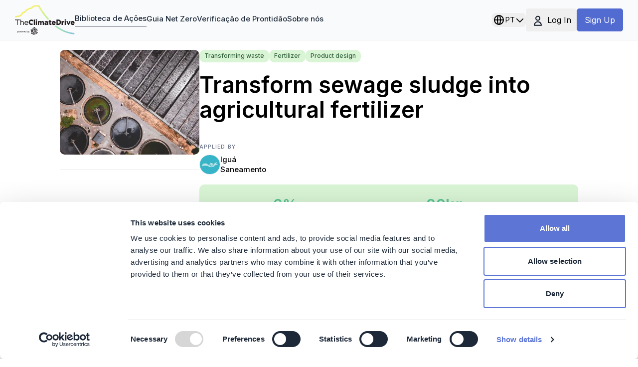

--- FILE ---
content_type: text/html; charset=utf-8
request_url: https://www.theclimatedrive.org/pt/action-library/transforming-sewage-sludge-into-agricultural-fertilizer
body_size: 20104
content:
<!DOCTYPE html><html lang="en"><head><meta charSet="utf-8"/><meta name="viewport" content="width=device-width"/><title>Transform sewage sludge into agricultural fertilizer - Action Library</title><meta name="description" content="Transforming waste water treatment plants sludge into fertilizer, called biosludge, for planting or restoring pastures"/><meta name="next-head-count" content="4"/><link rel="preload" href="/_next/static/media/c4b700dcb2187787-s.p.woff2" as="font" type="font/woff2" crossorigin="anonymous" data-next-font="size-adjust"/><link rel="preload" href="/_next/static/media/e4af272ccee01ff0-s.p.woff2" as="font" type="font/woff2" crossorigin="anonymous" data-next-font="size-adjust"/><link rel="preload" href="/_next/static/css/ddccdd90e2fa1e41.css" as="style"/><link rel="stylesheet" href="/_next/static/css/ddccdd90e2fa1e41.css" data-n-g=""/><link rel="preload" href="/_next/static/css/8accc3f05688ae80.css" as="style"/><link rel="stylesheet" href="/_next/static/css/8accc3f05688ae80.css" data-n-p=""/><noscript data-n-css=""></noscript><script defer="" nomodule="" src="/_next/static/chunks/polyfills-42372ed130431b0a.js"></script><script id="Cookiebot" src="https://consent.cookiebot.com/uc.js" data-blockingmode="auto" data-cbid="6895ad05-f3ef-4a36-a027-775292b1b76d" defer="" data-nscript="beforeInteractive"></script><script src="/_next/static/chunks/webpack-ec3680260bf09304.js" defer=""></script><script src="/_next/static/chunks/framework-64ad27b21261a9ce.js" defer=""></script><script src="/_next/static/chunks/main-a3f6526d04c247aa.js" defer=""></script><script src="/_next/static/chunks/pages/_app-8dde2bf9676073e8.js" defer=""></script><script src="/_next/static/chunks/959-18406e2fa5d33a43.js" defer=""></script><script src="/_next/static/chunks/942-6365a6016fbfb669.js" defer=""></script><script src="/_next/static/chunks/4-09c3e739de35a7e3.js" defer=""></script><script src="/_next/static/chunks/154-8cd67a6a25d88c07.js" defer=""></script><script src="/_next/static/chunks/543-cca310e08be7b3a2.js" defer=""></script><script src="/_next/static/chunks/pages/action-library/%5Bslug%5D-8016b2be789a3d56.js" defer=""></script><script src="/_next/static/OiCWKwUHnac_oODVOwExF/_buildManifest.js" defer=""></script><script src="/_next/static/OiCWKwUHnac_oODVOwExF/_ssgManifest.js" defer=""></script></head><body><div id="__next"><div class="undefined __className_d00f51 flex flex-col min-h-screen justify-between"><header class="style_Header__lW_a8 fixed w-full xs:px-6 xs:py-2 z-10 bg-gray-50 xs:border-gray-300/[.5] xs:border-solid xs:border-b z-20 xs:print:px-6"><nav aria-label="primary" class="flex flex-col xs:flex-row items-center flex-wrap xs:gap-6"><div><div></div></div><div class="flex xs:block justify-between bg-white xs:bg-transparent w-full xs:w-auto p-4 xs:p-0"><a aria-label="theclimatedrive.org" href="/pt"><div class="w-24"><svg viewBox="0 0 332 167" fill="none" xmlns="http://www.w3.org/2000/svg" class="h-full w-auto"><path d="M13.26 146.566v.885h.1c.2-.295.797-1.081 1.994-1.081 1.794 0 2.99 1.277 2.99 3.242 0 1.964-1.196 3.241-2.99 3.241-1.197 0-1.894-.687-2.094-1.08h-.1v3.635h-1.296v-8.842h1.396Zm3.888 3.046c0-1.277-.797-2.063-1.894-2.063-1.196 0-1.894.982-1.894 2.063 0 1.375.797 2.161 1.894 2.161s1.894-.884 1.894-2.161ZM19.541 149.612c0-1.867 1.396-3.242 3.29-3.242 1.895 0 3.29 1.375 3.29 3.242 0 1.866-1.395 3.241-3.29 3.241-1.894 0-3.29-1.375-3.29-3.241Zm5.284 0c0-1.179-.797-2.063-1.994-2.063-1.196 0-1.994.884-1.994 2.063 0 1.179.898 2.063 1.994 2.063 1.197.098 1.994-.786 1.994-2.063ZM26.82 146.566h1.295l1.296 4.716h.1l1.496-4.716h1.296l1.495 4.716h.1l1.296-4.716h1.296l-1.894 6.189H33.1l-1.495-4.617h-.1l-1.495 4.617h-1.496l-1.695-6.189ZM37.088 149.612c0-1.965 1.296-3.242 3.091-3.242 1.994 0 3.09 1.375 3.09 3.143v.492h-4.885c0 1.08.798 1.768 1.895 1.768.797 0 1.495-.393 1.695-.982h1.196c-.3 1.178-1.396 2.062-2.991 2.062-1.795 0-3.09-1.375-3.09-3.241Zm4.985-.59c-.1-1.08-.897-1.67-1.794-1.67-.997 0-1.795.688-1.795 1.67h3.59ZM44.765 146.566h1.197v1.081h.1c.199-.491.797-1.081 1.694-1.081h.598v1.179h-.598c-1.096 0-1.695.786-1.695 1.965v3.045h-1.296v-6.189ZM49.052 149.612c0-1.965 1.296-3.242 3.09-3.242 1.995 0 3.092 1.375 3.092 3.143v.492h-4.886c0 1.08.798 1.768 1.895 1.768.797 0 1.495-.393 1.694-.982h1.197c-.3 1.178-1.396 2.062-2.991 2.062-1.795 0-3.09-1.375-3.09-3.241Zm4.985-.59c-.1-1.08-.897-1.67-1.794-1.67-.997 0-1.795.688-1.795 1.67h3.59ZM56.33 149.612c0-1.867 1.197-3.242 2.991-3.242 1.197 0 1.795.688 2.094 1.081h.1v-3.537h1.296v8.841h-1.197v-.884h-.1c-.199.197-.797.982-1.993.982-1.895 0-3.19-1.277-3.19-3.241Zm5.185 0c0-1.376-.798-2.063-1.895-2.063-1.096 0-1.894.884-1.894 2.063 0 1.277.798 2.063 1.894 2.063 1.197.098 1.895-.884 1.895-2.063ZM69.092 151.871l-.1.884h-1.196v-8.841h1.296v3.537h.1c.199-.295.897-1.081 2.093-1.081 1.695 0 2.991 1.375 2.991 3.242 0 1.866-1.196 3.241-2.99 3.241-1.397 0-1.995-.785-2.194-.982Zm3.788-2.259c0-1.277-.797-2.063-1.894-2.063s-1.894.786-1.894 2.063c0 1.179.698 2.063 1.894 2.063 1.097.098 1.894-.786 1.894-2.063ZM75.373 154.327h.598c.598 0 .897-.295 1.097-.786l.2-.589-2.493-6.386h1.396l1.694 4.716h.1l1.695-4.716h1.396l-2.891 7.368c-.4.982-.898 1.474-2.094 1.474h-.698v-1.081Z" fill="#231F20"></path><path fill-rule="evenodd" clip-rule="evenodd" d="M24.327 66.307 0 69.942v-8.055l22.732-3.438c.598-.099 1.196-.393 1.694-.688L33.2 52.26c.897-.59 1.495-1.376 1.894-2.26l1.994-4.813c1.695-4.028 5.384-6.975 9.77-7.76l2.593-.492c1.296-.197 2.393-.884 3.19-1.965l3.29-4.518a12.619 12.619 0 0 1 3.79-3.439l16.25-9.627c1.296-.786 2.692-1.277 4.088-1.572l9.073-1.866c1.395-.295 2.592-1.179 3.39-2.358l.597-.982c1.297-2.26 3.29-4.126 5.783-5.207l6.181-2.848c1.795-.786 3.689-1.277 5.584-1.277h8.674c.498 0 .997-.099 1.495-.197l1.396-.393c6.082-1.768 12.562.983 15.653 6.385 7.078 12.771 24.925 42.438 51.943 72.007-2.393.491-5.184 2.358-5.683 5.6-27.816-30.257-46.061-60.71-53.339-73.874-1.196-2.259-3.888-3.34-6.281-2.554l-1.396.393c-1.196.393-2.492.59-3.788.59h-8.674c-.698 0-1.496.196-2.194.49l-6.181 2.85c-.897.393-1.695 1.178-2.194 1.964l-.598.983c-1.894 3.242-4.985 5.5-8.674 6.189l-9.072 1.866a4.445 4.445 0 0 0-1.595.59l-16.252 9.627c-.598.392-1.096.785-1.495 1.375l-3.29 4.519c-1.994 2.652-4.985 4.518-8.275 5.108l-2.592.491a5.044 5.044 0 0 0-3.789 2.947l-1.994 4.814c-.997 2.456-2.791 4.518-4.985 5.894l-8.774 5.5c-1.296.885-2.791 1.474-4.386 1.867Zm204.185 48.43c-2.094 1.081-4.985 2.358-9.472 2.751 29.212 23.38 65.004 42.241 106.48 46.072l4.386.491v-7.957l-3.689-.491c-37.387-3.438-70.188-19.843-97.705-40.866Z" fill="url(#logo-wbcsd-inverted_svg__a)"></path><path d="M11.665 85.07H0v-3.928h27.218v3.929H15.454v26.425h-3.79V85.071Zm22.333 8.056c1.495-2.554 3.788-3.831 6.879-3.831 2.592 0 4.486.786 5.882 2.456s2.094 3.93 2.094 6.975v12.77h-3.789V98.627c0-1.768-.398-3.241-1.296-4.224-.897-1.08-2.093-1.572-3.689-1.572-2.093 0-3.689.688-4.686 2.162-.997 1.375-1.495 3.536-1.495 6.483v10.118h-3.689V81.338h3.689l.1 11.788Zm19.142 7.663c0-2.162.399-4.028 1.296-5.796.897-1.769 2.094-3.144 3.689-4.126 1.595-1.08 3.39-1.572 5.483-1.572 2.094 0 3.988.491 5.484 1.474 1.595.982 2.692 2.357 3.49 4.027.797 1.67 1.196 3.635 1.196 5.796v1.081h-16.95c.1 2.063.798 3.733 2.094 4.911 1.297 1.179 2.892 1.769 4.786 1.769 2.592 0 4.885-1.081 6.78-3.34l1.894 2.849a14.717 14.717 0 0 1-3.59 2.848c-1.395.688-3.09 1.081-4.885 1.081-2.093 0-3.987-.491-5.682-1.375-1.596-.885-2.892-2.26-3.789-3.93-.798-1.473-1.296-3.438-1.296-5.697Zm16.65-1.965c-.2-1.867-.798-3.34-1.795-4.42-.997-1.081-2.492-1.572-4.287-1.572-1.894 0-3.49.49-4.586 1.571-1.097 1.08-1.795 2.554-2.094 4.42H69.79Zm21.435 12.672c-2.791 0-5.284-.687-7.577-1.964-2.293-1.376-4.088-3.144-5.384-5.403a15.793 15.793 0 0 1-1.994-7.761c0-2.849.698-5.403 1.994-7.662 1.296-2.358 3.09-4.126 5.384-5.403 2.293-1.376 4.786-1.965 7.577-1.965 1.994 0 3.988.393 5.883 1.08 1.993.688 3.589 1.67 5.084 3.046l-3.49 6.68c-2.093-2.26-4.585-3.438-7.377-3.438-1.496 0-2.792.294-3.988.982a7.447 7.447 0 0 0-2.792 2.75c-.698 1.18-.997 2.555-.997 4.028 0 1.474.3 2.849.997 4.028a7.962 7.962 0 0 0 2.692 2.75c1.197.688 2.493.983 3.988.983 2.094 0 4.088-.491 5.982-1.474l1.595 7.171c-2.392.983-4.985 1.572-7.577 1.572Zm19.641 0h-6.78V81.24h6.78v30.256Zm11.366 0h-6.78V89.884h6.78v21.612Zm-3.39-23.773c-1.196 0-2.094-.393-2.891-1.179a4.244 4.244 0 0 1-1.097-2.848c0-1.18.399-2.162 1.097-2.85.797-.785 1.695-1.178 2.891-1.178 1.097 0 2.094.393 2.792 1.179.797.786 1.196 1.67 1.196 2.849 0 1.178-.399 2.16-1.196 2.848-.698.786-1.596 1.18-2.792 1.18Zm27.617 5.501c.598-1.178 1.396-2.063 2.592-2.848a8.174 8.174 0 0 1 4.088-1.081c1.495 0 2.791.393 3.988 1.08 1.196.688 2.093 1.67 2.791 2.948.698 1.277 1.097 2.75 1.097 4.617v13.556h-6.78v-11.395c0-2.75-1.096-4.028-3.19-4.028-1.296 0-2.193.393-2.792 1.277-.598.884-.897 2.063-.897 3.635v10.511h-6.779v-11.395c0-2.75-1.097-4.028-3.191-4.028-1.296 0-2.193.393-2.791 1.277-.599.884-.898 2.063-.898 3.635v10.511h-6.779V89.884h6.58v3.242a8.685 8.685 0 0 1 2.592-2.75c1.097-.688 2.393-1.081 3.988-1.081 1.496 0 2.792.295 3.789.982a6.868 6.868 0 0 1 2.592 2.947Zm18.045.688c.798-1.473 2.094-2.652 3.789-3.438 1.795-.786 3.888-1.179 6.281-1.179 3.29 0 5.783.786 7.378 2.26 1.595 1.571 2.393 3.83 2.393 6.974v12.869h-6.78v-2.849c-.698 1.081-1.595 1.867-2.592 2.456-1.097.589-2.293.884-3.689.884s-2.592-.295-3.689-.884-1.894-1.375-2.592-2.456c-.598-1.08-.897-2.161-.897-3.536 0-1.867.598-3.439 1.794-4.716 1.296-1.277 2.892-1.964 4.886-2.16l5.682-.492c.599-.098.898-.295.898-.688v-.196c0-.393-.299-.786-.798-.982-.498-.295-1.296-.393-2.293-.393-1.196 0-2.293.196-3.19.589-.898.393-1.596.884-1.994 1.572l-4.587-3.635Zm8.774 8.939c-.698.099-1.196.295-1.595.59a1.394 1.394 0 0 0-.598 1.179c0 .589.199 1.08.598 1.375.399.295.997.491 1.794.491 1.197 0 2.094-.393 2.792-1.08.798-.688 1.196-1.67 1.196-2.751v-.393l-4.187.589Zm29.013 8.056c-1.895.491-3.59.786-5.085.786-4.287 0-6.48-2.358-6.48-7.172v-8.939h-3.689v-5.698h3.689V84.09h6.779v5.795h5.085v5.698h-5.085v7.564c0 .59.199.983.499 1.179.299.196.797.393 1.495.393.399 0 1.296-.098 2.891-.393v6.582h-.099Zm2.093-10.413c0-2.161.499-4.028 1.396-5.796a10.136 10.136 0 0 1 3.888-4.028c1.695-.982 3.689-1.473 5.883-1.473 2.093 0 3.988.491 5.583 1.375a8.612 8.612 0 0 1 3.689 4.028c.897 1.768 1.396 3.83 1.396 6.189v1.866h-14.756v.098c.499.884 1.097 1.572 1.994 2.063a7.24 7.24 0 0 0 2.891.59c2.194 0 4.088-.492 5.584-1.572l2.592 5.796c-2.194 1.473-4.985 2.259-8.475 2.259-2.492 0-4.586-.491-6.381-1.473-1.794-1.081-3.09-2.456-3.988-4.126-.897-1.769-1.296-3.635-1.296-5.796Zm14.357-2.554c-.1-.884-.498-1.572-1.097-2.063-.598-.59-1.395-.786-2.492-.786-.997 0-1.795.196-2.592.688-.698.49-1.197 1.178-1.396 2.16h7.577Zm11.366-16.799h11.166c2.792 0 5.284.688 7.378 1.965 2.193 1.277 3.888 3.144 5.085 5.403 1.296 2.358 1.894 4.912 1.894 7.76 0 2.85-.598 5.502-1.894 7.761-1.197 2.358-2.892 4.126-5.085 5.403-2.193 1.277-4.686 1.965-7.378 1.965h-11.166V81.141Zm11.166 22.988c1.396 0 2.692-.295 3.689-.983a7.194 7.194 0 0 0 2.592-2.849c.599-1.178.898-2.554.898-4.027 0-1.474-.299-2.75-.898-4.028-.598-1.179-1.395-2.063-2.592-2.75-1.097-.688-2.293-1.081-3.689-1.081h-3.988v15.718h3.988ZM265.6 93.617c1.196-2.848 3.091-4.322 5.783-4.322.697 0 1.395.098 1.994.393v7.466c-.698-.295-1.695-.393-2.792-.393-1.595 0-2.792.393-3.589 1.277-.798.786-1.197 2.161-1.197 3.929v9.529h-6.779V89.884h6.48v3.733h.1Zm17.348 17.879h-6.78V89.884h6.78v21.612Zm-3.39-23.773c-1.196 0-2.094-.393-2.891-1.179a4.244 4.244 0 0 1-1.097-2.848c0-1.18.399-2.162 1.097-2.85.797-.785 1.695-1.178 2.891-1.178 1.097 0 2.094.393 2.792 1.179.797.786 1.196 1.67 1.196 2.849 0 1.178-.399 2.16-1.196 2.848-.698.786-1.596 1.18-2.792 1.18Zm5.583 2.063h7.378l4.785 11.592 4.786-11.592h7.378l-9.671 21.612h-5.085l-9.571-21.612Zm24.127 10.708c0-2.161.499-4.028 1.396-5.796a10.139 10.139 0 0 1 3.889-4.028c1.694-.982 3.688-1.473 5.882-1.473 2.094 0 3.988.491 5.583 1.375a8.612 8.612 0 0 1 3.689 4.028c.897 1.768 1.396 3.83 1.396 6.189v1.866h-14.756v.098c.499.884 1.097 1.572 1.994 2.063a7.24 7.24 0 0 0 2.891.59c2.194 0 4.088-.492 5.584-1.572l2.592 5.796c-2.194 1.473-4.985 2.259-8.475 2.259-2.492 0-4.586-.491-6.38-1.473-1.795-1.081-3.091-2.456-3.988-4.126-.898-1.769-1.297-3.635-1.297-5.796Zm14.357-2.554c-.099-.884-.498-1.572-1.096-2.063-.599-.59-1.396-.786-2.493-.786-.997 0-1.795.196-2.592.688-.698.49-1.197 1.178-1.396 2.16h7.577ZM107.277 161.105c-3.888-2.162-6.68-1.769-8.973-1.474-1.595.197-2.891.393-4.287-.295-.598-.294-.798-.589-.798-.687 0-.099.2-.295.598-.393 1.097-.393 2.593-.197 3.988.589l.1.098 2.891-.982-.498-.295c-3.988-2.063-7.478-2.063-9.472-1.375-1.694.589-1.694 1.474-1.495 2.063.299.786 1.097 1.572 2.492 2.259 3.789 1.965 6.48 1.67 8.674 1.474 1.595-.197 2.991-.295 4.487.491.498.295.698.491.698.688 0 .098-.2.294-.798.491-1.296.393-3.091.098-4.486-.589l-.1-.099-2.692.884.598.295c1.595.786 3.191 1.375 4.985 1.67.698.098 1.396.197 2.094.197.897 0 1.695-.099 2.492-.295 1.496-.393 2.194-1.081 2.094-1.965-.199-1.08-.997-1.866-2.592-2.75ZM121.035 159.042c-.199-1.277-1.595-2.653-4.287-4.224-5.084-3.046-11.266-4.028-15.254-2.653l-4.586 1.67 16.849 9.333 4.287-1.278c2.194-.589 3.191-1.571 2.991-2.848Zm-5.882.982-1.695.491-10.269-5.796 1.197-.393c1.894-.687 5.383-.589 9.371 1.769 2.593 1.473 2.792 2.357 2.792 2.848 0 .59-.698.885-1.396 1.081ZM123.927 149.611c.698.589 2.293 1.867 2.293 1.867v.196c-.1 1.572-.2 3.144-.897 4.617-.599 1.277-1.695 1.67-2.991.982-3.39-1.571-4.985-8.153-5.384-10.805-.399-2.948-.499-5.895-.2-8.842.1-1.473.399-3.045 1.197-4.322.698-1.179 1.794-1.375 2.991-.589 3.09 2.259 4.486 7.957 4.885 10.511.1.491.199 1.768.199 1.768l-2.193-1.866v-.393c-.1-1.376-.399-2.751-.997-3.93-.299-.589-.698-1.277-1.296-1.67-1.595-1.179-1.795 1.081-1.994 2.554-.299 3.046-.199 6.091.498 9.038.3 1.277.698 2.259 1.396 3.438.698 1.179 1.795 1.179 2.293-.589 0-.688.2-1.965.2-1.965Zm-35.294 6.287 3.29-1.375 3.19-16.995.1-.098.997 15.226 3.59-1.473 4.187-25.345-3.091 1.67-2.492 15.62-.1.098-1.097-13.557-3.19 1.867-2.891 15.128-.1.098-.399-13.262-2.692 1.474.698 20.924Zm27.218-10.511c0 4.126-2.094 5.599-4.486 4.126l-2.991-1.572h-.1l-3.689 1.081c-.1 0-.1 0-.1-.099l.299-23.38c0-.098 0-.098.1-.196l3.39-1.867h.1l2.492 1.867c1.396 1.081 2.493 2.358 3.29 4.126.798 1.768 1.097 3.536 1.097 5.403 0 2.063-.598 3.34-1.595 3.634v.197c1.296 1.572 2.193 4.028 2.193 6.68Zm-7.378-17.879v5.6l2.094 1.473c1.097.786 1.795.098 1.795-1.473 0-1.474-.698-3.046-1.695-3.832l-2.194-1.768Zm4.188 15.423c0-1.866-.898-3.438-1.994-4.224l-2.293-1.277v6.09l2.293 1.278c1.296.589 1.994 0 1.994-1.867Z" fill="#231F20"></path><defs><linearGradient id="logo-wbcsd-inverted_svg__a" x1="0" y1="82.025" x2="330.006" y2="82.025" gradientUnits="userSpaceOnUse"><stop offset="0.37" stop-color="#F5EF71"></stop><stop offset="0.62" stop-color="#A9F29E"></stop><stop offset="1" stop-color="#88C1E2"></stop></linearGradient></defs></svg></div></a><div class="flex xs:hidden items-center"><button aria-label="menu toggle"><div class="flex flex-col justify-between w-5 h-5"><span class="block w-full h-1 bg-gray-800 rounded-full"></span><span class="block w-full h-1 bg-gray-800 rounded-full"></span><span class="block w-full h-1 bg-gray-800 rounded-full"></span></div></button></div></div><div class="flex flex-1 flex-col xs:flex-row gap-6 justify-between w-full xs:w-auto p-4 xs:p-0 bg-gray-800 xs:bg-transparent"><ul class="style_main-menu__uK4U7 flex flex-col xs:flex-row xs:items-center gap-6 text-sm xs:text-xs font-medium text-dark"><li class="relative"><a class="border-b-[1px] border-current pb-[0.1em]" href="/pt/action-library">Biblioteca de Ações</a></li><li class="relative"><a class="" href="/pt/guidebook">Guia Net Zero</a></li><li class="relative"><a class="" href="/pt/net-zero-readiness-check">Verificação de Prontidão</a></li><li class="relative"><a class="" href="/pt/about">Sobre nós</a></li><li></li></ul><div class="relative inline-block text-left rounded-md"><button class="flex items-center gap-[6px] px-[2px] py-[2px] rounded-md transparent pointer mt-0 custombreakpoint:mt-[6px]"><svg width="24" height="24" fill="none" xmlns="http://www.w3.org/2000/svg" class="style_globe-dark__KiLzK"><path d="M21 12a9 9 0 0 1-9 9m9-9a9 9 0 0 0-9-9m9 9H3m9 9a9 9 0 0 1-9-9m9 9c1.657 0 3-4.03 3-9s-1.343-9-3-9m0 18c-1.657 0-3-4.03-3-9s1.343-9 3-9m-9 9a9 9 0 0 1 9-9" stroke="#000" stroke-width="2" stroke-linecap="round" stroke-linejoin="round"></path></svg><span class="flex item-center gap-1 uppercase text-[0.75rem] text-white xs:text-black">PT<span class="text-xs mt-[2px]"><svg xmlns="http://www.w3.org/2000/svg" fill="none" viewBox="0 0 24 24" stroke-width="2" stroke="currentColor" class="size-4"><path stroke-linecap="round" stroke-linejoin="round" d="m19.5 8.25-7.5 7.5-7.5-7.5"></path></svg></span></span></button></div></div><div id="identity-container"></div></nav></header><main class="undefined min-h-screen px-4 xs:px-24 w-full mx-auto max-w-6xl pb-24"><article class="flex flex-col sm:flex-row gap-10 min-h-screen pt-20"><div class="style_tocContainer__RgklB"><div class="self-start top-24 w-56 shrink-0"><img alt="Transform sewage sludge into agricultural fertilizer" loading="lazy" width="3839" height="2877" decoding="async" data-nimg="1" class="rounded-lg w-full aspect-square object-cover mb-6" style="color:transparent" sizes="(max-width: 768px) 100vw, (max-width: 1440px) 25vw, 33vw" srcSet="/_next/image?url=https%3A%2F%2Fimages.ctfassets.net%2Fz2fsfx60w22m%2F2yiX1swBTbZF7OqGZgSzw7%2Fa85f44f011d449b24db7f45e474beae1%2FAU46_cover.jpg&amp;w=256&amp;q=75 256w, /_next/image?url=https%3A%2F%2Fimages.ctfassets.net%2Fz2fsfx60w22m%2F2yiX1swBTbZF7OqGZgSzw7%2Fa85f44f011d449b24db7f45e474beae1%2FAU46_cover.jpg&amp;w=384&amp;q=75 384w, /_next/image?url=https%3A%2F%2Fimages.ctfassets.net%2Fz2fsfx60w22m%2F2yiX1swBTbZF7OqGZgSzw7%2Fa85f44f011d449b24db7f45e474beae1%2FAU46_cover.jpg&amp;w=640&amp;q=75 640w, /_next/image?url=https%3A%2F%2Fimages.ctfassets.net%2Fz2fsfx60w22m%2F2yiX1swBTbZF7OqGZgSzw7%2Fa85f44f011d449b24db7f45e474beae1%2FAU46_cover.jpg&amp;w=750&amp;q=75 750w, /_next/image?url=https%3A%2F%2Fimages.ctfassets.net%2Fz2fsfx60w22m%2F2yiX1swBTbZF7OqGZgSzw7%2Fa85f44f011d449b24db7f45e474beae1%2FAU46_cover.jpg&amp;w=828&amp;q=75 828w, /_next/image?url=https%3A%2F%2Fimages.ctfassets.net%2Fz2fsfx60w22m%2F2yiX1swBTbZF7OqGZgSzw7%2Fa85f44f011d449b24db7f45e474beae1%2FAU46_cover.jpg&amp;w=1080&amp;q=75 1080w, /_next/image?url=https%3A%2F%2Fimages.ctfassets.net%2Fz2fsfx60w22m%2F2yiX1swBTbZF7OqGZgSzw7%2Fa85f44f011d449b24db7f45e474beae1%2FAU46_cover.jpg&amp;w=1200&amp;q=75 1200w, /_next/image?url=https%3A%2F%2Fimages.ctfassets.net%2Fz2fsfx60w22m%2F2yiX1swBTbZF7OqGZgSzw7%2Fa85f44f011d449b24db7f45e474beae1%2FAU46_cover.jpg&amp;w=1920&amp;q=75 1920w, /_next/image?url=https%3A%2F%2Fimages.ctfassets.net%2Fz2fsfx60w22m%2F2yiX1swBTbZF7OqGZgSzw7%2Fa85f44f011d449b24db7f45e474beae1%2FAU46_cover.jpg&amp;w=2048&amp;q=75 2048w, /_next/image?url=https%3A%2F%2Fimages.ctfassets.net%2Fz2fsfx60w22m%2F2yiX1swBTbZF7OqGZgSzw7%2Fa85f44f011d449b24db7f45e474beae1%2FAU46_cover.jpg&amp;w=3840&amp;q=75 3840w" src="/_next/image?url=https%3A%2F%2Fimages.ctfassets.net%2Fz2fsfx60w22m%2F2yiX1swBTbZF7OqGZgSzw7%2Fa85f44f011d449b24db7f45e474beae1%2FAU46_cover.jpg&amp;w=3840&amp;q=75"/></div><div class="text-xs border-t py-6"></div><div class="style_tocFull__Wr_of self-start top-24 w-56 shrink-0"><div class=""><span class="block text-berry font-semibold mb-2">Table of contents</span><ul class="flex flex-col gap-2 text-gray-600 font-medium"><li><a href="#summary">Summary</a></li><li><a href="#context">Context</a></li><li><a href="#solution">Solution</a></li><li><a href="#impact">Impact</a></li><li><a href="#implementation">Implementation</a></li><li><a href="#going-further">Going further</a></li></ul></div><div class="mt-2 pt-4 border-t"><div><button class="style_bookmark-button__dNKlk" aria-label="Save for later"><svg width="14" height="18" fill="none" xmlns="http://www.w3.org/2000/svg"><path d="M12.833 16.5 7 12.333 1.167 16.5V3.167A1.667 1.667 0 0 1 2.833 1.5h8.334a1.667 1.667 0 0 1 1.666 1.667V16.5Z" stroke="#475467" stroke-width="2" stroke-linecap="round" stroke-linejoin="round"></path></svg> Save for later</button></div><ul class="flex gap-2 pt-2 style_share-widget__L8q0E"><li><a class="flex justify-center items-center w-8 h-8 rounded-md p-2" href="https://x.com/intent/tweet?url="><svg viewBox="0 0 1200 1227" fill="none" xmlns="http://www.w3.org/2000/svg" class="object-contain w-full"><path d="M714.163 519.284 1160.89 0h-105.86L667.137 450.887 357.328 0H0l468.492 681.821L0 1226.37h105.866l409.625-476.152 327.181 476.152H1200L714.137 519.284h.026ZM569.165 687.828l-47.468-67.894-377.686-540.24h162.604l304.797 435.991 47.468 67.894 396.2 566.721H892.476L569.165 687.854v-.026Z" fill="#98A2B3"></path></svg></a></li><li><a class="flex justify-center items-center w-8 h-8 rounded-md p-2" href="https://www.facebook.com/sharer/sharer.php?u="><svg viewBox="0 0 20 20" fill="none" xmlns="http://www.w3.org/2000/svg" class="object-contain w-full"><path d="M20 10c0-5.523-4.477-10-10-10S0 4.477 0 10c0 4.991 3.657 9.128 8.438 9.878v-6.987h-2.54V10h2.54V7.797c0-2.506 1.492-3.89 3.777-3.89 1.093 0 2.238.195 2.238.195v2.46h-1.26c-1.243 0-1.63.771-1.63 1.563V10h2.773l-.443 2.89h-2.33v6.988C16.343 19.128 20 14.991 20 10Z" fill="#98A2B3"></path></svg></a></li><li><a class="flex justify-center items-center w-8 h-8 rounded-md p-2" href="https://www.linkedin.com/shareArticle?mini=true&amp;url="><svg viewBox="0 0 20 20" fill="none" xmlns="http://www.w3.org/2000/svg" class="object-contain w-full"><path d="M18.52 0H1.477C.66 0 0 .645 0 1.441v17.114C0 19.352.66 20 1.477 20H18.52c.816 0 1.48-.648 1.48-1.441V1.44C20 .645 19.336 0 18.52 0ZM5.934 17.043h-2.97V7.496h2.97v9.547ZM4.449 6.195a1.72 1.72 0 1 1-.006-3.439 1.72 1.72 0 0 1 .006 3.44Zm12.594 10.848h-2.965v-4.64c0-1.106-.02-2.532-1.543-2.532-1.543 0-1.777 1.207-1.777 2.453v4.719H7.797V7.496h2.844v1.305h.039c.394-.75 1.363-1.543 2.804-1.543 3.004 0 3.559 1.976 3.559 4.547v5.238Z" fill="#98A2B3"></path></svg></a></li></ul></div></div><div class="style_dropdown__yOCtH"><button class="style_dropbtn__a92CK">Table of contents<!-- --> <svg viewBox="0 0 24 24" fill="none" xmlns="http://www.w3.org/2000/svg" class="style_dropDownArrow__xI3M_"><path d="m6 9 6 6 6-6" stroke="#101828" stroke-width="2" stroke-linecap="round" stroke-linejoin="round"></path></svg></button><div id="mobileMenu" class="style_dropdownContent__ItNDu"><ul><a class="style_dropDownA__q_GFT" href="#summary">Summary</a></ul><ul><a class="style_dropDownA__q_GFT" href="#context">Context</a></ul><ul><a class="style_dropDownA__q_GFT" href="#solution">Solution</a></ul><ul><a class="style_dropDownA__q_GFT" href="#impact">Impact</a></ul><ul><a class="style_dropDownA__q_GFT" href="#implementation">Implementation</a></ul><ul><a class="style_dropDownA__q_GFT" href="#going-further">Going further</a></ul></div></div></div><div><ul class="style_tagFlex__yKCul hidden flex-wrap gap-2 pb-4"><li class="bg-apple-light text-xxs font-medium text-apple-dark px-2 py-[0.2em] rounded-lg">Transforming waste</li><li class="bg-apple-light text-xxs font-medium text-apple-dark px-2 py-[0.2em] rounded-lg">Fertilizer</li><li class="bg-apple-light text-xxs font-medium text-apple-dark px-2 py-[0.2em] rounded-lg">Product design</li></ul><h1 class="text-4xl font-semibold pb-4">Transform sewage sludge into agricultural fertilizer</h1><div class="flex py-4"><div class="flex flex-col pr-4"><span class="text-xxxs uppercase tracking-widest text-gray-500 font-medium">Applied by</span><div class="flex items-center gap-2 pt-1"><img alt="Iguá Saneamento" loading="lazy" width="200" height="200" decoding="async" data-nimg="1" class="w-auto h-8 rounded-full border" style="color:transparent" sizes="25vw" srcSet="/_next/image?url=https%3A%2F%2Fimages.ctfassets.net%2Fz2fsfx60w22m%2F2lm9SFEAjauBPsByq4RvWi%2F030154b01acaa370c6f61491340f82fe%2Figuasaneamento_logo.jfif&amp;w=256&amp;q=75 256w, /_next/image?url=https%3A%2F%2Fimages.ctfassets.net%2Fz2fsfx60w22m%2F2lm9SFEAjauBPsByq4RvWi%2F030154b01acaa370c6f61491340f82fe%2Figuasaneamento_logo.jfif&amp;w=384&amp;q=75 384w, /_next/image?url=https%3A%2F%2Fimages.ctfassets.net%2Fz2fsfx60w22m%2F2lm9SFEAjauBPsByq4RvWi%2F030154b01acaa370c6f61491340f82fe%2Figuasaneamento_logo.jfif&amp;w=640&amp;q=75 640w, /_next/image?url=https%3A%2F%2Fimages.ctfassets.net%2Fz2fsfx60w22m%2F2lm9SFEAjauBPsByq4RvWi%2F030154b01acaa370c6f61491340f82fe%2Figuasaneamento_logo.jfif&amp;w=750&amp;q=75 750w, /_next/image?url=https%3A%2F%2Fimages.ctfassets.net%2Fz2fsfx60w22m%2F2lm9SFEAjauBPsByq4RvWi%2F030154b01acaa370c6f61491340f82fe%2Figuasaneamento_logo.jfif&amp;w=828&amp;q=75 828w, /_next/image?url=https%3A%2F%2Fimages.ctfassets.net%2Fz2fsfx60w22m%2F2lm9SFEAjauBPsByq4RvWi%2F030154b01acaa370c6f61491340f82fe%2Figuasaneamento_logo.jfif&amp;w=1080&amp;q=75 1080w, /_next/image?url=https%3A%2F%2Fimages.ctfassets.net%2Fz2fsfx60w22m%2F2lm9SFEAjauBPsByq4RvWi%2F030154b01acaa370c6f61491340f82fe%2Figuasaneamento_logo.jfif&amp;w=1200&amp;q=75 1200w, /_next/image?url=https%3A%2F%2Fimages.ctfassets.net%2Fz2fsfx60w22m%2F2lm9SFEAjauBPsByq4RvWi%2F030154b01acaa370c6f61491340f82fe%2Figuasaneamento_logo.jfif&amp;w=1920&amp;q=75 1920w, /_next/image?url=https%3A%2F%2Fimages.ctfassets.net%2Fz2fsfx60w22m%2F2lm9SFEAjauBPsByq4RvWi%2F030154b01acaa370c6f61491340f82fe%2Figuasaneamento_logo.jfif&amp;w=2048&amp;q=75 2048w, /_next/image?url=https%3A%2F%2Fimages.ctfassets.net%2Fz2fsfx60w22m%2F2lm9SFEAjauBPsByq4RvWi%2F030154b01acaa370c6f61491340f82fe%2Figuasaneamento_logo.jfif&amp;w=3840&amp;q=75 3840w" src="/_next/image?url=https%3A%2F%2Fimages.ctfassets.net%2Fz2fsfx60w22m%2F2lm9SFEAjauBPsByq4RvWi%2F030154b01acaa370c6f61491340f82fe%2Figuasaneamento_logo.jfif&amp;w=3840&amp;q=75"/><span class="text-xs font-medium">Iguá Saneamento</span></div></div></div><div></div><div class="style_factBlock__5jc8g hidden justify-around gap-12 bg-apple-light rounded-lg py-4 px-12 mb-4"><div class="text-center"><span class="block text-[#59C396] text-2xl font-semibold null">6%</span><span class="block text-apple-dark text-sm">cost savings compared with landfilling </span></div><div class="text-center"><span class="block text-[#59C396] text-2xl font-semibold null">20kg</span><span class="block text-apple-dark text-sm">of CH4 emissions reduced for each ton of sewage sludge not landfilled </span></div></div><div id="summary" class="bg-gray-50 rounded-lg p-4 mb-4"><h2 class="text-lg font-semibold text-gray-900">Summary</h2><p class="text-sm text-gray-600">Transforming waste water treatment plants sludge into fertilizer, called biosludge, for planting or restoring pastures</p></div><div><div id="context" class="mb-8"><h2 class="text-lg font-semibold text-gray-900 mb-4">Context</h2><section class="style_RichText__tiIYj"><div class="text-sm text-gray-600 mb-2"><p>Iguá was born in 2017 and is now present in 39 municipalities of Brazil, with the objective of bringing sanitation services to the populations served and helping the country achieve universal water and sewage treatment services <a href="https://ri.igua.com.br/en/company/profile-and-history/  " class="">(1)</a>.</p></div><div class="text-sm text-gray-600 mb-2"><p>The project responds to the need to find sustainable alternatives for the disposal of sludge generated in the concessionaire&#x27;s sewage treatment plants. It is part of the company&#x27;s sustainability strategy, which is based on four pillars: water security, efficiency in water production and distribution, responsibility in sewage collection and treatment, and respect for people <a href="https://ri.igua.com.br/en/purpose-and-values/" class="">(2)</a>.</p></div><div class="text-sm text-gray-600 mb-2"><hr/></div><div class="text-sm text-gray-600 mb-2"><p></p></div><div class="style_fullScreenImageModal__ZfzQQ"><div class="style_modalContent__7qocg"><img id="imageUpsizer" style="display:none" class="style_modalImage__pLZ5x" src="" alt="Full Screen Image" width="800" height="600"/></div></div></section></div><div id="solution" class="mb-8"><h2 class="text-lg font-semibold text-gray-900 mb-4">Solution</h2><section class="style_RichText__tiIYj"><div class="text-sm text-gray-600 mb-2"><p>The sanitary sewage treatment process produces sewage sludge as a by-product. This material, when managed as solid waste, needs to be disposed of correctly to prevent soil and water contamination. In Brazil, the main destination for this waste is still landfills. </p></div><div class="text-sm text-gray-600 mb-2"><p>In 2022, Iguá&#x27;s operation in Cuiabá (Águas Cuiabá) launched a project to transform sewage sludge into agricultural fertilizer, in partnership with local research centers and in alignment with the granting authority. </p></div><div class="text-sm text-gray-600 mb-2"><p>Sewage sludge goes through a series of physical-chemical and biological treatments to prepare it for use in soil. In Brazil, the entire process is governed by strict environmental legislation, and batches are tested and approved via specific laboratory analyses. </p></div><div class="text-sm text-gray-600 mb-2"><ul><li><p><b>Step 1:</b> Receiving and storing the sludge – in an appropriate location, impermeable windrows are formed to receive the sludge from the WWTPs. </p></li><li><p><b>Step 2:</b> Batch formation – in the test developed, each windrow has a capacity of approximately 50 tons of sludge and is called a batch. So, one windrow equals one batch of sludge. From this, the dosage of quicklime is calculated. The process follows Brazil’s CONAMA legislation Nº498/2020 <a href="https://www.in.gov.br/en/web/dou/-/resolucao-n-498-de-19-de-agosto-de-2020-273467970 " class="">(3)</a>, which guides the use of sludge in agriculture and contains a disinfection methodology called Prolonged Alkaline Stabilization. </p></li><li><p><b>Step 3: </b>Mixing with quicklime – with the amount of lime calculated, the sludge liming stage is carried out when the windrow is full of sludge and a batch is completed. </p></li><li><p><b>Step 4:</b> Batch maturation – after quicklime mixing, the batch maturation phase lasts around 45 days. </p></li><li><p><b>Step 5:</b> Sampling and Characterization - after batch maturation, the biosludge formed is sampled. This sampling is sent to the laboratory for characterization according to CONAMA 498 parameters. At this stage, the sludge is deemed either CLASS A (better) or CLASS B (with more restrictions on use).  </p></li><li><p><b>Step 6:</b> Release and Shipping for Agriculture - after release and validation in laboratory analyses, the biosludge is ready to be delivered to properties. For the delivery to be made, the farmer is chosen in advance, a soil sample is collected from their area for characterization, and the agronomic recipe is prepared to calculate the quantity needed for that property. The recipe must be signed by an agronomist. </p></li></ul></div><div class="text-sm text-gray-600 mb-2"><p><i>Figure 1:</i> <i>Stages of bench-scale sludge treatment.</i></p></div><div class="text-sm text-gray-600 mb-2"><img alt="" loading="lazy" width="441" height="196" decoding="async" data-nimg="1" style="color:transparent" sizes="(max-width: 768px) 100vw, 50vw" srcSet="https:////images.ctfassets.net/z2fsfx60w22m/22u3NeYsit2apCGBJFdvSP/eac2ff7ed42fa6265159513aca7d1488/AU46_inside1.jpg?w=384 384w, https:////images.ctfassets.net/z2fsfx60w22m/22u3NeYsit2apCGBJFdvSP/eac2ff7ed42fa6265159513aca7d1488/AU46_inside1.jpg?w=640 640w, https:////images.ctfassets.net/z2fsfx60w22m/22u3NeYsit2apCGBJFdvSP/eac2ff7ed42fa6265159513aca7d1488/AU46_inside1.jpg?w=750 750w, https:////images.ctfassets.net/z2fsfx60w22m/22u3NeYsit2apCGBJFdvSP/eac2ff7ed42fa6265159513aca7d1488/AU46_inside1.jpg?w=828 828w, https:////images.ctfassets.net/z2fsfx60w22m/22u3NeYsit2apCGBJFdvSP/eac2ff7ed42fa6265159513aca7d1488/AU46_inside1.jpg?w=1080 1080w, https:////images.ctfassets.net/z2fsfx60w22m/22u3NeYsit2apCGBJFdvSP/eac2ff7ed42fa6265159513aca7d1488/AU46_inside1.jpg?w=1200 1200w, https:////images.ctfassets.net/z2fsfx60w22m/22u3NeYsit2apCGBJFdvSP/eac2ff7ed42fa6265159513aca7d1488/AU46_inside1.jpg?w=1920 1920w, https:////images.ctfassets.net/z2fsfx60w22m/22u3NeYsit2apCGBJFdvSP/eac2ff7ed42fa6265159513aca7d1488/AU46_inside1.jpg?w=2048 2048w, https:////images.ctfassets.net/z2fsfx60w22m/22u3NeYsit2apCGBJFdvSP/eac2ff7ed42fa6265159513aca7d1488/AU46_inside1.jpg?w=3840 3840w" src="https:////images.ctfassets.net/z2fsfx60w22m/22u3NeYsit2apCGBJFdvSP/eac2ff7ed42fa6265159513aca7d1488/AU46_inside1.jpg?w=3840"/></div><div class="text-sm text-gray-600 mb-2"><p>The first property to receive biosludge through Iguá’s project is in a rural region of the municipality of Cuiabá, called URT do Leite. Two areas of application of the biosludge were defined in accordance with the agronomic projects of the site, which was a small farm producing dairy products. It used the biosludge to recover areas of sugar grass pasture and feed dairy cattle. </p></div><div class="text-sm text-gray-600 mb-2"><p><i>Figure 2:</i> Selected areas </p></div><div class="text-sm text-gray-600 mb-2"><img alt="" loading="lazy" width="5907" height="3726" decoding="async" data-nimg="1" style="color:transparent" sizes="(max-width: 768px) 100vw, 50vw" srcSet="https:////images.ctfassets.net/z2fsfx60w22m/7z1O0gcFSudndRUD1fUXbI/50053ee5c3a5d5f9a3f7f166096f7a48/image_12.png?w=384 384w, https:////images.ctfassets.net/z2fsfx60w22m/7z1O0gcFSudndRUD1fUXbI/50053ee5c3a5d5f9a3f7f166096f7a48/image_12.png?w=640 640w, https:////images.ctfassets.net/z2fsfx60w22m/7z1O0gcFSudndRUD1fUXbI/50053ee5c3a5d5f9a3f7f166096f7a48/image_12.png?w=750 750w, https:////images.ctfassets.net/z2fsfx60w22m/7z1O0gcFSudndRUD1fUXbI/50053ee5c3a5d5f9a3f7f166096f7a48/image_12.png?w=828 828w, https:////images.ctfassets.net/z2fsfx60w22m/7z1O0gcFSudndRUD1fUXbI/50053ee5c3a5d5f9a3f7f166096f7a48/image_12.png?w=1080 1080w, https:////images.ctfassets.net/z2fsfx60w22m/7z1O0gcFSudndRUD1fUXbI/50053ee5c3a5d5f9a3f7f166096f7a48/image_12.png?w=1200 1200w, https:////images.ctfassets.net/z2fsfx60w22m/7z1O0gcFSudndRUD1fUXbI/50053ee5c3a5d5f9a3f7f166096f7a48/image_12.png?w=1920 1920w, https:////images.ctfassets.net/z2fsfx60w22m/7z1O0gcFSudndRUD1fUXbI/50053ee5c3a5d5f9a3f7f166096f7a48/image_12.png?w=2048 2048w, https:////images.ctfassets.net/z2fsfx60w22m/7z1O0gcFSudndRUD1fUXbI/50053ee5c3a5d5f9a3f7f166096f7a48/image_12.png?w=3840 3840w" src="https:////images.ctfassets.net/z2fsfx60w22m/7z1O0gcFSudndRUD1fUXbI/50053ee5c3a5d5f9a3f7f166096f7a48/image_12.png?w=3840"/></div><div class="text-sm text-gray-600 mb-2"><p>In the first application area, over a period of three months, there was a gain in plant mass of around 70%, in addition to a visible increase in the height of açu grass. Furthermore, there was a 150% increase in milk production from cows that consumed sugar grass in the area that received the biosludge.</p></div><div class="text-sm text-gray-600 mb-2"><p>In relation to the second area, the biosludge was applied to recover a brachiaria grass pasture. After three months of application, there was a mass gain of around 60% among the clumps. </p></div><div class="text-sm text-gray-600 mb-2"><p>All biosludge production was paid for by Iguá. </p></div><div class="text-sm text-gray-600 mb-2"><hr/></div><div class="text-sm text-gray-600 mb-2"><p></p></div><div class="style_fullScreenImageModal__ZfzQQ"><div class="style_modalContent__7qocg"><img id="imageUpsizer" style="display:none" class="style_modalImage__pLZ5x" src="" alt="Full Screen Image" width="800" height="600"/></div></div></section></div><div id="impact" class="mb-8"><h2 class="text-lg font-semibold text-gray-900 mb-4">Impact</h2><section class="style_RichText__tiIYj"><div class="text-sm text-gray-600 mb-2"><h4>Climate impact  </h4></div><div class="text-sm text-gray-600 mb-2"><h6>Targeted emissions sources </h6></div><div class="text-sm text-gray-600 mb-2"><p>Scope 3, solid waste category </p></div><div class="text-sm text-gray-600 mb-2"><h6>Decarbonization impact </h6></div><div class="text-sm text-gray-600 mb-2"><p>The disposal of sewage sludge to landfills in the Cuiabá region has an impact of around 0.7tCO2e emitted for each ton of sludge landfilled. A significant reduction in emissions is expected, with the additional generation of a positive impact on the local economy.		</p></div><div class="text-sm text-gray-600 mb-2"><h4>Business impact</h4></div><div class="text-sm text-gray-600 mb-2"><h6>Benefits </h6></div><div class="text-sm text-gray-600 mb-2"><p>Among the benefits, the following can be mentioned: </p></div><div class="text-sm text-gray-600 mb-2"><ul><li><p><b>Quality:</b> The biosludge applied to the pastures increased the quality, size, and color of the açu grass, directly reflected in the milk production of the cows that consumed the grass </p></li><li><p><b>Innovation:</b> The innovation of this process can be highlighted, considering it is the first project for the sustainable use of WWTP sludge in the state of Mato Grosso </p></li><li><p><b>Cost savings</b>: For Iguá, the study resulted in a potential cost reduction of around 6%, compared to the cost of sending waste to landfills.   </p></li></ul></div><div class="text-sm text-gray-600 mb-2"><h6>Costs </h6></div><div class="text-sm text-gray-600 mb-2"><p>The project development costs are: - Investment in the physical-chemical and biological treatment process of sewage sludge: area, chemicals, technical team - Investment in sample collection and analysis - Costs of transporting the material between the generation and final application site - Environmental licensing costs  </p></div><div class="text-sm text-gray-600 mb-2"><h6><b>Indicative abatement cost </b></h6></div><div class="text-sm text-gray-600 mb-2"><p>The project has been a test, with no assessment of scalability costs yet  </p></div><div class="text-sm text-gray-600 mb-2"><h4>Impact beyond climate and business</h4></div><div class="text-sm text-gray-600 mb-2"><h6>Co-benefits </h6></div><div class="text-sm text-gray-600 mb-2"><p>As the project is socio-environmental in nature, there are benefits related to supporting small-scale farmers. The project increases the income of these producers, with an increase in grass production and greater milk production by cows, strengthening family farming in the region. Social benefits are also highlighted, as the biosludge is delivered free of charge to low-income farmers. </p></div><div class="text-sm text-gray-600 mb-2"><p>Furthermore, the cycle of waste generated in sewage treatment, which is sludge, is closed. In addition to being used for another purpose as raw material, this material is no longer sent to landfill, contributing to an increase in the useful life of this landfill.</p></div><div class="text-sm text-gray-600 mb-2"><p>The project promotes the development of the following SDGs: 6 and 12, to enable the sustainable use of a by-product from ETEs; 8, to favor the local economy; 11, to favor, through sustainable use (biosludge), the local production chain; 14 and 15, to reduce the need for pesticides that end up in bodies of water; 17, an integrated action between Águas Cuiabá, the Regulatory Agency, the City Hall, and small farmers. </p></div><div class="text-sm text-gray-600 mb-2"><h6>Potential side-effects </h6></div><div class="text-sm text-gray-600 mb-2"><p>As a potential collateral effect of the project, there is the risk of a negative effect from the use of sludge in some areas. Sewage sludge is a waste that, if poorly managed, can result in soil and water contamination, in addition to potential adverse effects of vegetation contamination, due to its richness in nutrients, and the possible presence of disease vector organisms. </p></div><div class="text-sm text-gray-600 mb-2"><p>However, this risk is mitigated by carrying out analyses of both the property&#x27;s soil and the applied sludge. The entire process is controlled with laboratory reports and technical responsibility notes managed by professionals duly qualified for the role. Quality control at each stage of the process is essential for the successful transformation of waste into a co-product. </p></div><div class="text-sm text-gray-600 mb-2"><hr/></div><div class="text-sm text-gray-600 mb-2"><p></p></div><div class="style_fullScreenImageModal__ZfzQQ"><div class="style_modalContent__7qocg"><img id="imageUpsizer" style="display:none" class="style_modalImage__pLZ5x" src="" alt="Full Screen Image" width="800" height="600"/></div></div></section></div><div id="implementation" class="mb-8"><h2 class="text-lg font-semibold text-gray-900 mb-4">Implementation</h2><section class="style_RichText__tiIYj"><div class="text-sm text-gray-600 mb-2"><h4>T<b>ypical business profile </b> </h4></div><div class="text-sm text-gray-600 mb-2"><p>The project can be implemented by organizations that generate sewage sludge – mainly companies in the basic sanitation sector located in regions with a developed agricultural sector, so that there is a balance between supply and demand for agricultural inputs. </p></div><div class="text-sm text-gray-600 mb-2"><h4><b>Approach</b> </h4></div><div class="text-sm text-gray-600 mb-2"><p>The solution can be implemented in other locations that generate sludge in WWTPs. What must be considered, in addition to what was already mentioned above, is the methodology for drying and disinfecting the sludge, as well as all local legal and regulatory requirements. </p></div><div class="text-sm text-gray-600 mb-2"><h4><b>Stakeholders involved </b> </h4></div><div class="text-sm text-gray-600 mb-2"><p>The project was developed through a partnership between the granting authority, Cuiabá City Hall, in its environment and sustainable development and agriculture departments, and the city&#x27;s water and sewage service provider, which is Águas Cuiabá. Furthermore, the partnership with local farmers was extremely important. Internally, the project was the result of joint work between the areas of Sewage Treatment Management, Environmental Management, and Quality, Communication and Management. </p></div><div class="text-sm text-gray-600 mb-2"><h4><b>Key parameters to consider</b></h4></div><div class="text-sm text-gray-600 mb-2"><ul><li><p><b>Solution maturity:</b> The development of fertilizer from sewage sludge is a technology already known in the sanitation sector, but with different levels of application maturity </p></li><li><p><b>Technical constraints or pre-requisites: </b>Sewage sludge must have specific technical characteristics that meet legal and regulatory requirements – chemical, physical, and microbiological characteristics of the raw material, quality of the treated material, type of crop in which the material is applied, environmental and agronomic licensing, and authorization from local management bodies, among others. The involvement of agronomic and sanitation specialists is necessary to guarantee the environmental and sanitary safety of the process. </p></li><li><p><b>Additional specificities: </b>Brazil has, in its federal legislation, specific regulatory requirements for the use of domestic sewage sludge as fertilizer. Therefore, local legal requirements must be considered. </p></li><li><p><b>Other</b>: Regional economic characteristics must be considered to ensure balance between the supply of biosludge and the demand for fertilizer. </p></li></ul></div><div class="text-sm text-gray-600 mb-2"><h4><b>Implementation and operations tips</b></h4></div><div class="text-sm text-gray-600 mb-2"><p>The process is in the testing phase, and there are still a series of steps to be completed. The operation has launched a new testing stage, with a greater quantity of biosludge and in areas with different crops. Operationalization of the system on a larger scale will, in the future, involve the construction of a sludge management unit, which can even process sludge from water treatment plants. The tests are supporting further technical and financial feasibility studies. </p></div><div class="text-sm text-gray-600 mb-2"><p>The issue of scale is the main challenge for the implementation of a project like this, including the quantity of sludge generated, frequency of generation, biosludge development time, proximity and availability of areas for agricultural application, and necessary investment, among others. </p></div><div class="text-sm text-gray-600 mb-2"><p>The process must always be developed in partnership with local entities, public authorities, research centers, and farmers. </p></div><div class="text-sm text-gray-600 mb-2"><hr/></div><div class="text-sm text-gray-600 mb-2"><p></p></div><div class="style_fullScreenImageModal__ZfzQQ"><div class="style_modalContent__7qocg"><img id="imageUpsizer" style="display:none" class="style_modalImage__pLZ5x" src="" alt="Full Screen Image" width="800" height="600"/></div></div></section></div><div id="going-further" class="mb-8"><h2 class="text-lg font-semibold text-gray-900 mb-4">Going further</h2><section class="style_RichText__tiIYj style_type-linkList__SLttU"><div class="text-sm text-gray-600 mb-2"><p><a href="https://cbesa.sigotech.online/storage/trabalhos/arquivos/completo/178_tema_iii.pdf" class="gap-2 text-sm text-apple-dark py-2 px-4 rounded-md font-medium w-full"><svg viewBox="0 0 18 18" fill="none" xmlns="http://www.w3.org/2000/svg" class="w-[0.8em]"><path d="M14 9.833v5a1.666 1.666 0 0 1-1.667 1.667H3.167A1.667 1.667 0 0 1 1.5 14.833V5.667A1.667 1.667 0 0 1 3.167 4h5M11.5 1.5h5m0 0v5m0-5-9.167 9.167" stroke="#2F6037" stroke-width="2" stroke-linecap="round" stroke-linejoin="round"></path></svg>UTILIZAÇÃO DE BIOLODO NA AGRICULTURA FAMILIAR</a></p></div><div class="text-sm text-gray-600 mb-2"><p><a href="https://g1.globo.com/mt/mato-grosso/especial-publicitario/aguas-cuiaba/saneamento-para-todos/noticia/2022/10/24/esgoto-de-cuiaba-vira-adubo-entregue-gratuitamente-a-agricultura-familiar.ghtml" class="gap-2 text-sm text-apple-dark py-2 px-4 rounded-md font-medium w-full"><svg viewBox="0 0 18 18" fill="none" xmlns="http://www.w3.org/2000/svg" class="w-[0.8em]"><path d="M14 9.833v5a1.666 1.666 0 0 1-1.667 1.667H3.167A1.667 1.667 0 0 1 1.5 14.833V5.667A1.667 1.667 0 0 1 3.167 4h5M11.5 1.5h5m0 0v5m0-5-9.167 9.167" stroke="#2F6037" stroke-width="2" stroke-linecap="round" stroke-linejoin="round"></path></svg>Esgoto de Cuiabá vira adubo entregue gratuitamente à agricultura familiar</a></p></div><div class="text-sm text-gray-600 mb-2"><p><a href="https://www.girodoboi.com.br/capa/conheca-o-biolodo-o-esgoto-da-cidade-vira-adubo-para-o-pasto-no-campo/" class="gap-2 text-sm text-apple-dark py-2 px-4 rounded-md font-medium w-full"><svg viewBox="0 0 18 18" fill="none" xmlns="http://www.w3.org/2000/svg" class="w-[0.8em]"><path d="M14 9.833v5a1.666 1.666 0 0 1-1.667 1.667H3.167A1.667 1.667 0 0 1 1.5 14.833V5.667A1.667 1.667 0 0 1 3.167 4h5M11.5 1.5h5m0 0v5m0-5-9.167 9.167" stroke="#2F6037" stroke-width="2" stroke-linecap="round" stroke-linejoin="round"></path></svg>Conheça o biolodo. O esgoto da cidade vira adubo para o pasto no campo</a></p></div><div class="text-sm text-gray-600 mb-2"><p><a href="https://www.canalrural.com.br/pecuaria/leite/residuos-de-esgoto-domestico-mudam-a-realidade-de-pequenas-propriedades-rurais-em-cuiaba/" class="gap-2 text-sm text-apple-dark py-2 px-4 rounded-md font-medium w-full"><svg viewBox="0 0 18 18" fill="none" xmlns="http://www.w3.org/2000/svg" class="w-[0.8em]"><path d="M14 9.833v5a1.666 1.666 0 0 1-1.667 1.667H3.167A1.667 1.667 0 0 1 1.5 14.833V5.667A1.667 1.667 0 0 1 3.167 4h5M11.5 1.5h5m0 0v5m0-5-9.167 9.167" stroke="#2F6037" stroke-width="2" stroke-linecap="round" stroke-linejoin="round"></path></svg>Resíduos de esgoto doméstico mudam a realidade de pequenas propriedades rurais em Cuiabá</a></p></div><div class="text-sm text-gray-600 mb-2"><p><a href="https://www.revistatae.com.br/Noticia/71171/substratos-das-etas-e-etes-da-igua-saneamento-estao-sendo-reaproveitados" class="gap-2 text-sm text-apple-dark py-2 px-4 rounded-md font-medium w-full"><svg viewBox="0 0 18 18" fill="none" xmlns="http://www.w3.org/2000/svg" class="w-[0.8em]"><path d="M14 9.833v5a1.666 1.666 0 0 1-1.667 1.667H3.167A1.667 1.667 0 0 1 1.5 14.833V5.667A1.667 1.667 0 0 1 3.167 4h5M11.5 1.5h5m0 0v5m0-5-9.167 9.167" stroke="#2F6037" stroke-width="2" stroke-linecap="round" stroke-linejoin="round"></path></svg>Substratos das ETAs e ETEs da Iguá Saneamento estão sendo reaproveitados</a></p></div><div class="text-sm text-gray-600 mb-2"><p><a href="https://www.youtube.com/watch?v=qSWaHGAO0MY" class="gap-2 text-sm text-apple-dark py-2 px-4 rounded-md font-medium w-full"><svg viewBox="0 0 18 18" fill="none" xmlns="http://www.w3.org/2000/svg" class="w-[0.8em]"><path d="M14 9.833v5a1.666 1.666 0 0 1-1.667 1.667H3.167A1.667 1.667 0 0 1 1.5 14.833V5.667A1.667 1.667 0 0 1 3.167 4h5M11.5 1.5h5m0 0v5m0-5-9.167 9.167" stroke="#2F6037" stroke-width="2" stroke-linecap="round" stroke-linejoin="round"></path></svg>Participation of Águas Cuiabá in the 1st SEMINAR ON THE APPLICATION OF BIOSOLIDS IN SOILS IN THE STATE OF MATO GROSSO, promoted by the Federal University of Mato Grosso</a></p></div><div class="style_fullScreenImageModal__ZfzQQ"><div class="style_modalContent__7qocg"><img id="imageUpsizer" style="display:none" class="style_modalImage__pLZ5x" src="" alt="Full Screen Image" width="800" height="600"/></div></div></section></div></div></div></article><noscript><iframe src="https://www.googletagmanager.com/ns.html?id=GTM-N6JXMLKN" height="0" width="0" style="display:none;visibility:hidden"></iframe></noscript></main><footer class="style_Footer__MlNmG bg-gray-800 px-4 xs:px-24 text-white noprint "><nav aria-label="secondary" class="flex flex-wrap gap-y-4 py-10"><div class="w-60"><h3 class="font-semibold text-[#9EA6B5] text-xxs pb-4">Serviços</h3><ul class="flex flex-col gap-4 text-xs text-gray-300"><li><a href="/pt/action-library">Biblioteca de Ações</a></li><li><a href="/pt/guidebook">Guia Net Zero</a></li><li><a href="/pt/net-zero-readiness-check">Verificação de Prontidão</a></li></ul></div><div class="w-60"><h3 class="font-semibold text-[#9EA6B5] text-xxs pb-4">The Climate Drive</h3><ul class="flex flex-col gap-4 text-xs text-gray-300"><li><a href="/pt/about">Sobre nós</a></li><li><a href="/pt/join-us">Junte-se a nós</a></li></ul></div><div class="w-60"><h3 class="font-semibold text-[#9EA6B5] text-xxs pb-4">Aspectos legais</h3><ul class="flex flex-col gap-4 text-xs text-gray-300"><li><a href="/pt/privacy">Política de Privacidade</a></li><li><a href="/pt/cookies">Política de Cookies</a></li><li><a href="/pt/terms">Termos de uso</a></li></ul></div><div class="w-60"><h3 class="font-semibold text-[#9EA6B5] text-xxs pb-4">Decarbonization actions for</h3><ul class="flex flex-col gap-4 text-xs text-gray-300"><li><a href="/pt/decarbonization-action-library/area/products-materials">Products &amp; materials</a></li><li><a href="/pt/decarbonization-action-library/area/buildings">Buildings</a></li><li><a href="/pt/decarbonization-action-library/area/industry">Industry</a></li><li><a href="/pt/decarbonization-action-library/area/mobility">Mobility</a></li></ul></div></nav><div class="flex flex-wrap gap-4 justify-between items-center py-6  border-gray-700 border-solid border-t"><a aria-label="theclimatedrive.org" href="/pt"><div class="w-24"><svg viewBox="0 0 332 167" fill="none" xmlns="http://www.w3.org/2000/svg" class="h-full w-auto"><path d="M13.26 146.566v.885h.1c.2-.295.797-1.081 1.994-1.081 1.794 0 2.99 1.277 2.99 3.242 0 1.964-1.196 3.241-2.99 3.241-1.197 0-1.894-.687-2.094-1.08h-.1v3.635h-1.296v-8.842h1.396Zm3.888 3.046c0-1.277-.797-2.063-1.894-2.063-1.196 0-1.894.982-1.894 2.063 0 1.375.797 2.161 1.894 2.161s1.894-.884 1.894-2.161ZM19.541 149.612c0-1.867 1.396-3.242 3.29-3.242 1.895 0 3.29 1.375 3.29 3.242 0 1.866-1.395 3.241-3.29 3.241-1.894 0-3.29-1.375-3.29-3.241Zm5.284 0c0-1.179-.797-2.063-1.994-2.063-1.196 0-1.994.884-1.994 2.063 0 1.179.898 2.063 1.994 2.063 1.197.098 1.994-.786 1.994-2.063ZM26.82 146.566h1.295l1.296 4.716h.1l1.496-4.716h1.296l1.495 4.716h.1l1.296-4.716h1.296l-1.894 6.189H33.1l-1.495-4.617h-.1l-1.495 4.617h-1.496l-1.695-6.189ZM37.088 149.612c0-1.965 1.296-3.242 3.091-3.242 1.994 0 3.09 1.375 3.09 3.143v.492h-4.885c0 1.08.798 1.768 1.895 1.768.797 0 1.495-.393 1.695-.982h1.196c-.3 1.178-1.396 2.062-2.991 2.062-1.795 0-3.09-1.375-3.09-3.241Zm4.985-.59c-.1-1.08-.897-1.67-1.794-1.67-.997 0-1.795.688-1.795 1.67h3.59ZM44.765 146.566h1.197v1.081h.1c.199-.491.797-1.081 1.694-1.081h.598v1.179h-.598c-1.096 0-1.695.786-1.695 1.965v3.045h-1.296v-6.189ZM49.052 149.612c0-1.965 1.296-3.242 3.09-3.242 1.995 0 3.092 1.375 3.092 3.143v.492h-4.886c0 1.08.798 1.768 1.895 1.768.797 0 1.495-.393 1.694-.982h1.197c-.3 1.178-1.396 2.062-2.991 2.062-1.795 0-3.09-1.375-3.09-3.241Zm4.985-.59c-.1-1.08-.897-1.67-1.794-1.67-.997 0-1.795.688-1.795 1.67h3.59ZM56.33 149.612c0-1.867 1.197-3.242 2.991-3.242 1.197 0 1.795.688 2.094 1.081h.1v-3.537h1.296v8.841h-1.197v-.884h-.1c-.199.197-.797.982-1.993.982-1.895 0-3.19-1.277-3.19-3.241Zm5.185 0c0-1.376-.798-2.063-1.895-2.063-1.096 0-1.894.884-1.894 2.063 0 1.277.798 2.063 1.894 2.063 1.197.098 1.895-.884 1.895-2.063ZM69.092 151.871l-.1.884h-1.196v-8.841h1.296v3.537h.1c.199-.295.897-1.081 2.093-1.081 1.695 0 2.991 1.375 2.991 3.242 0 1.866-1.196 3.241-2.99 3.241-1.397 0-1.995-.785-2.194-.982Zm3.788-2.259c0-1.277-.797-2.063-1.894-2.063s-1.894.786-1.894 2.063c0 1.179.698 2.063 1.894 2.063 1.097.098 1.894-.786 1.894-2.063ZM75.373 154.327h.598c.598 0 .897-.295 1.097-.786l.2-.589-2.493-6.386h1.396l1.694 4.716h.1l1.695-4.716h1.396l-2.891 7.368c-.4.982-.898 1.474-2.094 1.474h-.698v-1.081Z" fill="#fff"></path><path fill-rule="evenodd" clip-rule="evenodd" d="M24.327 66.307 0 69.942v-8.055l22.732-3.438c.598-.099 1.196-.393 1.694-.688L33.2 52.26c.897-.59 1.495-1.376 1.894-2.26l1.994-4.813c1.695-4.028 5.384-6.975 9.77-7.76l2.593-.492c1.296-.197 2.393-.884 3.19-1.965l3.29-4.518a12.619 12.619 0 0 1 3.79-3.439l16.25-9.627c1.296-.786 2.692-1.277 4.088-1.572l9.073-1.866c1.395-.295 2.592-1.179 3.39-2.358l.597-.982c1.297-2.26 3.29-4.126 5.783-5.207l6.181-2.848c1.795-.786 3.689-1.277 5.584-1.277h8.674c.498 0 .997-.099 1.495-.197l1.396-.393c6.082-1.768 12.562.983 15.653 6.385 7.078 12.771 24.925 42.438 51.943 72.007-2.393.491-5.184 2.358-5.683 5.6-27.816-30.257-46.061-60.71-53.339-73.874-1.196-2.259-3.888-3.34-6.281-2.554l-1.396.393c-1.196.393-2.492.59-3.788.59h-8.674c-.698 0-1.496.196-2.194.49l-6.181 2.85c-.897.393-1.695 1.178-2.194 1.964l-.598.983c-1.894 3.242-4.985 5.5-8.674 6.189l-9.072 1.866a4.445 4.445 0 0 0-1.595.59l-16.252 9.627c-.598.392-1.096.785-1.495 1.375l-3.29 4.519c-1.994 2.652-4.985 4.518-8.275 5.108l-2.592.491a5.044 5.044 0 0 0-3.789 2.947l-1.994 4.814c-.997 2.456-2.791 4.518-4.985 5.894l-8.774 5.5c-1.296.885-2.791 1.474-4.386 1.867Zm204.185 48.43c-2.094 1.081-4.985 2.358-9.472 2.751 29.212 23.38 65.004 42.241 106.48 46.072l4.386.491v-7.957l-3.689-.491c-37.387-3.438-70.188-19.843-97.705-40.866Z" fill="url(#logo-wbcsd_svg__a)"></path><path d="M11.665 85.07H0v-3.928h27.218v3.929H15.454v26.425h-3.79V85.071Zm22.333 8.056c1.495-2.554 3.788-3.831 6.879-3.831 2.592 0 4.486.786 5.882 2.456s2.094 3.93 2.094 6.975v12.77h-3.789V98.627c0-1.768-.398-3.241-1.296-4.224-.897-1.08-2.093-1.572-3.689-1.572-2.093 0-3.689.688-4.686 2.162-.997 1.375-1.495 3.536-1.495 6.483v10.118h-3.689V81.338h3.689l.1 11.788Zm19.142 7.663c0-2.162.399-4.028 1.296-5.796.897-1.769 2.094-3.144 3.689-4.126 1.595-1.08 3.39-1.572 5.483-1.572 2.094 0 3.988.491 5.484 1.474 1.595.982 2.692 2.357 3.49 4.027.797 1.67 1.196 3.635 1.196 5.796v1.081h-16.95c.1 2.063.798 3.733 2.094 4.911 1.297 1.179 2.892 1.769 4.786 1.769 2.592 0 4.885-1.081 6.78-3.34l1.894 2.849a14.717 14.717 0 0 1-3.59 2.848c-1.395.688-3.09 1.081-4.885 1.081-2.093 0-3.987-.491-5.682-1.375-1.596-.885-2.892-2.26-3.789-3.93-.798-1.473-1.296-3.438-1.296-5.697Zm16.65-1.965c-.2-1.867-.798-3.34-1.795-4.42-.997-1.081-2.492-1.572-4.287-1.572-1.894 0-3.49.49-4.586 1.571-1.097 1.08-1.795 2.554-2.094 4.42H69.79Zm21.435 12.672c-2.791 0-5.284-.687-7.577-1.964-2.293-1.376-4.088-3.144-5.384-5.403a15.793 15.793 0 0 1-1.994-7.761c0-2.849.698-5.403 1.994-7.662 1.296-2.358 3.09-4.126 5.384-5.403 2.293-1.376 4.786-1.965 7.577-1.965 1.994 0 3.988.393 5.883 1.08 1.993.688 3.589 1.67 5.084 3.046l-3.49 6.68c-2.093-2.26-4.585-3.438-7.377-3.438-1.496 0-2.792.294-3.988.982a7.447 7.447 0 0 0-2.792 2.75c-.698 1.18-.997 2.555-.997 4.028 0 1.474.3 2.849.997 4.028a7.962 7.962 0 0 0 2.692 2.75c1.197.688 2.493.983 3.988.983 2.094 0 4.088-.491 5.982-1.474l1.595 7.171c-2.392.983-4.985 1.572-7.577 1.572Zm19.641 0h-6.78V81.24h6.78v30.256Zm11.366 0h-6.78V89.884h6.78v21.612Zm-3.39-23.773c-1.196 0-2.094-.393-2.891-1.179a4.244 4.244 0 0 1-1.097-2.848c0-1.18.399-2.162 1.097-2.85.797-.785 1.695-1.178 2.891-1.178 1.097 0 2.094.393 2.792 1.179.797.786 1.196 1.67 1.196 2.849 0 1.178-.399 2.16-1.196 2.848-.698.786-1.596 1.18-2.792 1.18Zm27.617 5.501c.598-1.178 1.396-2.063 2.592-2.848a8.174 8.174 0 0 1 4.088-1.081c1.495 0 2.791.393 3.988 1.08 1.196.688 2.093 1.67 2.791 2.948.698 1.277 1.097 2.75 1.097 4.617v13.556h-6.78v-11.395c0-2.75-1.096-4.028-3.19-4.028-1.296 0-2.193.393-2.792 1.277-.598.884-.897 2.063-.897 3.635v10.511h-6.779v-11.395c0-2.75-1.097-4.028-3.191-4.028-1.296 0-2.193.393-2.791 1.277-.599.884-.898 2.063-.898 3.635v10.511h-6.779V89.884h6.58v3.242a8.685 8.685 0 0 1 2.592-2.75c1.097-.688 2.393-1.081 3.988-1.081 1.496 0 2.792.295 3.789.982a6.868 6.868 0 0 1 2.592 2.947Zm18.045.688c.798-1.473 2.094-2.652 3.789-3.438 1.795-.786 3.888-1.179 6.281-1.179 3.29 0 5.783.786 7.378 2.26 1.595 1.571 2.393 3.83 2.393 6.974v12.869h-6.78v-2.849c-.698 1.081-1.595 1.867-2.592 2.456-1.097.589-2.293.884-3.689.884s-2.592-.295-3.689-.884-1.894-1.375-2.592-2.456c-.598-1.08-.897-2.161-.897-3.536 0-1.867.598-3.439 1.794-4.716 1.296-1.277 2.892-1.964 4.886-2.16l5.682-.492c.599-.098.898-.295.898-.688v-.196c0-.393-.299-.786-.798-.982-.498-.295-1.296-.393-2.293-.393-1.196 0-2.293.196-3.19.589-.898.393-1.596.884-1.994 1.572l-4.587-3.635Zm8.774 8.939c-.698.099-1.196.295-1.595.59a1.394 1.394 0 0 0-.598 1.179c0 .589.199 1.08.598 1.375.399.295.997.491 1.794.491 1.197 0 2.094-.393 2.792-1.08.798-.688 1.196-1.67 1.196-2.751v-.393l-4.187.589Zm29.013 8.056c-1.895.491-3.59.786-5.085.786-4.287 0-6.48-2.358-6.48-7.172v-8.939h-3.689v-5.698h3.689V84.09h6.779v5.795h5.085v5.698h-5.085v7.564c0 .59.199.983.499 1.179.299.196.797.393 1.495.393.399 0 1.296-.098 2.891-.393v6.582h-.099Zm2.093-10.413c0-2.161.499-4.028 1.396-5.796a10.136 10.136 0 0 1 3.888-4.028c1.695-.982 3.689-1.473 5.883-1.473 2.093 0 3.988.491 5.583 1.375a8.612 8.612 0 0 1 3.689 4.028c.897 1.768 1.396 3.83 1.396 6.189v1.866h-14.756v.098c.499.884 1.097 1.572 1.994 2.063a7.24 7.24 0 0 0 2.891.59c2.194 0 4.088-.492 5.584-1.572l2.592 5.796c-2.194 1.473-4.985 2.259-8.475 2.259-2.492 0-4.586-.491-6.381-1.473-1.794-1.081-3.09-2.456-3.988-4.126-.897-1.769-1.296-3.635-1.296-5.796Zm14.357-2.554c-.1-.884-.498-1.572-1.097-2.063-.598-.59-1.395-.786-2.492-.786-.997 0-1.795.196-2.592.688-.698.49-1.197 1.178-1.396 2.16h7.577Zm11.366-16.799h11.166c2.792 0 5.284.688 7.378 1.965 2.193 1.277 3.888 3.144 5.085 5.403 1.296 2.358 1.894 4.912 1.894 7.76 0 2.85-.598 5.502-1.894 7.761-1.197 2.358-2.892 4.126-5.085 5.403-2.193 1.277-4.686 1.965-7.378 1.965h-11.166V81.141Zm11.166 22.988c1.396 0 2.692-.295 3.689-.983a7.194 7.194 0 0 0 2.592-2.849c.599-1.178.898-2.554.898-4.027 0-1.474-.299-2.75-.898-4.028-.598-1.179-1.395-2.063-2.592-2.75-1.097-.688-2.293-1.081-3.689-1.081h-3.988v15.718h3.988ZM265.6 93.617c1.196-2.848 3.091-4.322 5.783-4.322.697 0 1.395.098 1.994.393v7.466c-.698-.295-1.695-.393-2.792-.393-1.595 0-2.792.393-3.589 1.277-.798.786-1.197 2.161-1.197 3.929v9.529h-6.779V89.884h6.48v3.733h.1Zm17.348 17.879h-6.78V89.884h6.78v21.612Zm-3.39-23.773c-1.196 0-2.094-.393-2.891-1.179a4.244 4.244 0 0 1-1.097-2.848c0-1.18.399-2.162 1.097-2.85.797-.785 1.695-1.178 2.891-1.178 1.097 0 2.094.393 2.792 1.179.797.786 1.196 1.67 1.196 2.849 0 1.178-.399 2.16-1.196 2.848-.698.786-1.596 1.18-2.792 1.18Zm5.583 2.063h7.378l4.785 11.592 4.786-11.592h7.378l-9.671 21.612h-5.085l-9.571-21.612Zm24.127 10.708c0-2.161.499-4.028 1.396-5.796a10.139 10.139 0 0 1 3.889-4.028c1.694-.982 3.688-1.473 5.882-1.473 2.094 0 3.988.491 5.583 1.375a8.612 8.612 0 0 1 3.689 4.028c.897 1.768 1.396 3.83 1.396 6.189v1.866h-14.756v.098c.499.884 1.097 1.572 1.994 2.063a7.24 7.24 0 0 0 2.891.59c2.194 0 4.088-.492 5.584-1.572l2.592 5.796c-2.194 1.473-4.985 2.259-8.475 2.259-2.492 0-4.586-.491-6.38-1.473-1.795-1.081-3.091-2.456-3.988-4.126-.898-1.769-1.297-3.635-1.297-5.796Zm14.357-2.554c-.099-.884-.498-1.572-1.096-2.063-.599-.59-1.396-.786-2.493-.786-.997 0-1.795.196-2.592.688-.698.49-1.197 1.178-1.396 2.16h7.577ZM107.277 161.105c-3.888-2.162-6.68-1.769-8.973-1.474-1.595.197-2.891.393-4.287-.295-.598-.294-.798-.589-.798-.687 0-.099.2-.295.599-.393 1.096-.393 2.592-.197 3.987.589l.1.098 2.891-.982-.498-.295c-3.988-2.063-7.478-2.063-9.472-1.375-1.694.589-1.694 1.474-1.495 2.063.3.786 1.097 1.572 2.492 2.259 3.79 1.965 6.481 1.67 8.674 1.474 1.596-.197 2.991-.295 4.487.491.498.295.698.491.698.688 0 .098-.2.294-.798.491-1.296.393-3.091.098-4.486-.589l-.1-.099-2.692.884.598.295c1.595.786 3.191 1.375 4.985 1.67.698.098 1.396.197 2.094.197.897 0 1.695-.099 2.492-.295 1.496-.393 2.194-1.081 2.094-1.965-.199-1.08-.997-1.866-2.592-2.75ZM121.035 159.042c-.199-1.277-1.595-2.653-4.287-4.224-5.084-3.046-11.266-4.028-15.254-2.653l-4.586 1.67 16.849 9.333 4.287-1.278c2.194-.589 3.191-1.571 2.991-2.848Zm-5.882.982-1.695.491-10.269-5.796 1.197-.393c1.894-.687 5.383-.589 9.371 1.769 2.593 1.473 2.792 2.357 2.792 2.848 0 .59-.698.885-1.396 1.081ZM123.927 149.611c.698.589 2.293 1.867 2.293 1.867v.196c-.1 1.572-.2 3.144-.897 4.617-.599 1.277-1.695 1.67-2.991.982-3.39-1.571-4.985-8.153-5.384-10.805-.399-2.948-.499-5.895-.2-8.842.1-1.473.399-3.045 1.197-4.322.698-1.179 1.794-1.375 2.991-.589 3.09 2.259 4.486 7.957 4.885 10.511.1.491.199 1.768.199 1.768l-2.193-1.866v-.393c-.1-1.376-.399-2.751-.997-3.93-.299-.589-.698-1.277-1.296-1.67-1.595-1.179-1.795 1.081-1.994 2.554-.299 3.046-.199 6.091.498 9.038.3 1.277.698 2.259 1.396 3.438.698 1.179 1.795 1.179 2.293-.589 0-.688.2-1.965.2-1.965Zm-35.294 6.287 3.29-1.375 3.19-16.995.1-.098.997 15.226 3.59-1.473 4.187-25.345-3.091 1.67-2.492 15.62-.1.098-1.097-13.557-3.19 1.867-2.891 15.128-.1.098-.399-13.262-2.692 1.474.698 20.924Zm27.218-10.511c0 4.126-2.094 5.599-4.486 4.126l-2.991-1.572h-.1l-3.689 1.081c-.1 0-.1 0-.1-.099l.299-23.38c0-.098 0-.098.1-.196l3.39-1.867h.1l2.492 1.867c1.396 1.081 2.493 2.358 3.29 4.126.798 1.768 1.097 3.536 1.097 5.403 0 2.063-.598 3.34-1.595 3.634v.197c1.296 1.572 2.193 4.028 2.193 6.68Zm-7.378-17.879v5.6l2.094 1.473c1.097.786 1.795.098 1.795-1.473 0-1.474-.698-3.046-1.695-3.832l-2.194-1.768Zm4.188 15.423c0-1.866-.898-3.438-1.994-4.224l-2.293-1.277v6.09l2.293 1.278c1.296.589 1.994 0 1.994-1.867Z" fill="#fff"></path><defs><linearGradient id="logo-wbcsd_svg__a" x1="0" y1="82.025" x2="330.006" y2="82.025" gradientUnits="userSpaceOnUse"><stop offset="0.37" stop-color="#F5EF71"></stop><stop offset="0.62" stop-color="#A9F29E"></stop><stop offset="1" stop-color="#88C1E2"></stop></linearGradient></defs></svg></div></a><p class="text-xs text-gray-500">© <!-- -->2026 TheClimateDrive. All rights reserved.</p></div></footer></div></div><script id="__NEXT_DATA__" type="application/json">{"props":{"areas":{"sys":{"type":"Array"},"total":12,"skip":0,"limit":100,"items":[{"fields":{"name":"Adaptation and Resilience","slug":"adaptation-and-resilience"},"sys":{"id":"15cjVdW4oc6GvpIOMZiQQF","type":"Entry"}},{"fields":{"name":"Industry","slug":"industry"},"sys":{"id":"1M88ZgWGgNae4Hg0p3Ijrb","type":"Entry"}},{"fields":{"name":"Buildings","slug":"buildings"},"sys":{"id":"6YAcLSMiO42T9NUCZ9Nkr","type":"Entry"}},{"fields":{"name":"Mobility","slug":"mobility"},"sys":{"id":"4ltISl47rgoGSUr4UUfzen","type":"Entry"}},{"fields":{"name":"Energy","slug":"energy"},"sys":{"id":"6ze9aY4XWE22oxY16EfJUg","type":"Entry"}},{"fields":{"name":"Strategy \u0026 governance","slug":"strategy-governance"},"sys":{"id":"4n8lRSUr8QqB8F8k7RB06","type":"Entry"}},{"fields":{"name":"Nature","slug":"nature"},"sys":{"id":"ZljNwAnYq8jpLkvfb0ra2","type":"Entry"}},{"fields":{"name":"Finance","slug":"finance"},"sys":{"id":"1g5qcKw3zY6r3VEYbYAhXs","type":"Entry"}},{"fields":{"name":"Value Chain","slug":"value-chain"},"sys":{"id":"6L1QrHUjXBor5gqsHTlY99","type":"Entry"}},{"fields":{"name":"Just Transition","slug":"just-transition"},"sys":{"id":"5eKjBIaApAgnCerkg9nTc3","type":"Entry"}},{"fields":{"name":"Products \u0026 materials","slug":"products-materials"},"sys":{"id":"2H7A45JCHZmb9OarFLzxpx","type":"Entry"}},{"fields":{"name":"Agriculture \u0026 forestry","slug":"agriculture-forestry"},"sys":{"id":"7zL0EL4MmvxghBD8yfq7Ra","type":"Entry"}}]},"__N_SSG":true,"pageProps":{"data":{"metadata":{"tags":[],"concepts":[]},"sys":{"space":{"sys":{"type":"Link","linkType":"Space","id":"z2fsfx60w22m"}},"id":"6bopvXILj7NZS15ManEvrk","type":"Entry","createdAt":"2023-11-30T13:00:58.892Z","updatedAt":"2025-10-17T13:08:48.574Z","environment":{"sys":{"id":"master","type":"Link","linkType":"Environment"}},"publishedVersion":38,"revision":9,"contentType":{"sys":{"type":"Link","linkType":"ContentType","id":"action"}},"locale":"pt"},"fields":{"name":"Transform sewage sludge into agricultural fertilizer","slug":"transforming-sewage-sludge-into-agricultural-fertilizer","description":"Transforming waste water treatment plants sludge into fertilizer, called biosludge, for planting or restoring pastures","image":{"metadata":{"tags":[],"concepts":[]},"sys":{"space":{"sys":{"type":"Link","linkType":"Space","id":"z2fsfx60w22m"}},"id":"2yiX1swBTbZF7OqGZgSzw7","type":"Asset","createdAt":"2023-11-30T13:00:35.186Z","updatedAt":"2023-11-30T13:00:35.186Z","environment":{"sys":{"id":"master","type":"Link","linkType":"Environment"}},"publishedVersion":4,"revision":1,"locale":"pt"},"fields":{"title":"AU46_cover","description":"","file":{"url":"//images.ctfassets.net/z2fsfx60w22m/2yiX1swBTbZF7OqGZgSzw7/a85f44f011d449b24db7f45e474beae1/AU46_cover.jpg","details":{"size":3910991,"image":{"width":3839,"height":2877}},"fileName":"AU46_cover.jpg","contentType":"image/jpeg"}}},"author":{"metadata":{"tags":[],"concepts":[]},"sys":{"space":{"sys":{"type":"Link","linkType":"Space","id":"z2fsfx60w22m"}},"id":"Ej9tXAbvE0t7PGCR1RqP1","type":"Entry","createdAt":"2023-11-30T10:59:31.520Z","updatedAt":"2023-11-30T13:10:47.638Z","environment":{"sys":{"id":"master","type":"Link","linkType":"Environment"}},"publishedVersion":5,"revision":2,"contentType":{"sys":{"type":"Link","linkType":"ContentType","id":"author"}},"locale":"pt"},"fields":{"name":"Iguá Saneamento","profile":{"metadata":{"tags":[],"concepts":[]},"sys":{"space":{"sys":{"type":"Link","linkType":"Space","id":"z2fsfx60w22m"}},"id":"2lm9SFEAjauBPsByq4RvWi","type":"Asset","createdAt":"2023-11-30T10:59:09.819Z","updatedAt":"2023-11-30T10:59:09.819Z","environment":{"sys":{"id":"master","type":"Link","linkType":"Environment"}},"publishedVersion":4,"revision":1,"locale":"pt"},"fields":{"title":"Igua_logo","description":"","file":{"url":"//images.ctfassets.net/z2fsfx60w22m/2lm9SFEAjauBPsByq4RvWi/030154b01acaa370c6f61491340f82fe/iguasaneamento_logo.jfif","details":{"size":4060,"image":{"width":200,"height":200}},"fileName":"iguasaneamento_logo.jfif","contentType":"image/jpeg"}}}}},"type":"Case Study","areas":[{"metadata":{"tags":[],"concepts":[]},"sys":{"space":{"sys":{"type":"Link","linkType":"Space","id":"z2fsfx60w22m"}},"id":"7zL0EL4MmvxghBD8yfq7Ra","type":"Entry","createdAt":"2022-11-03T09:16:10.814Z","updatedAt":"2025-04-22T14:59:17.857Z","environment":{"sys":{"id":"master","type":"Link","linkType":"Environment"}},"publishedVersion":17,"revision":8,"contentType":{"sys":{"type":"Link","linkType":"ContentType","id":"actionArea"}},"locale":"pt"},"fields":{"name":"Agriculture \u0026 forestry","slug":"agriculture-forestry","title":"Agriculture \u0026 forestry decarbonization: reducing emissions in agriculture \u0026 food value chain ","subtitle":"Discover strategies and solutions in agriculture and forestry supply chains that cut emissions while supporting business and biodiversity goals, such as regenerative practices, efficient irrigation and optimized fertilizer use.","image":{"metadata":{"tags":[],"concepts":[]},"sys":{"space":{"sys":{"type":"Link","linkType":"Space","id":"z2fsfx60w22m"}},"id":"75MdQI8HMyxMjCVNjgaTwp","type":"Asset","createdAt":"2025-04-04T09:45:40.576Z","updatedAt":"2025-04-22T14:59:13.217Z","environment":{"sys":{"id":"master","type":"Link","linkType":"Environment"}},"publishedVersion":7,"revision":2,"locale":"pt"},"fields":{"title":"Agriculture and forestry","description":"","file":{"url":"//images.ctfassets.net/z2fsfx60w22m/75MdQI8HMyxMjCVNjgaTwp/af57370b71c0448fb0056fb9efdf374e/Agriculture_and_forestry.jpg","details":{"size":3272175,"image":{"width":3648,"height":5472}},"fileName":"Agriculture and forestry.jpg","contentType":"image/jpeg"}}}}}],"tags":[{"metadata":{"tags":[],"concepts":[]},"sys":{"space":{"sys":{"type":"Link","linkType":"Space","id":"z2fsfx60w22m"}},"id":"52kmzPoU0DCAwUwKgIpW2c","type":"Entry","createdAt":"2023-11-30T13:16:01.028Z","updatedAt":"2023-11-30T13:16:51.751Z","environment":{"sys":{"id":"master","type":"Link","linkType":"Environment"}},"publishedVersion":4,"revision":2,"contentType":{"sys":{"type":"Link","linkType":"ContentType","id":"actionTag"}},"locale":"pt"},"fields":{"name":"Transforming waste"}},{"metadata":{"tags":[],"concepts":[]},"sys":{"space":{"sys":{"type":"Link","linkType":"Space","id":"z2fsfx60w22m"}},"id":"1ZcbvOuHuq1NiTiDa65VDo","type":"Entry","createdAt":"2023-11-30T13:15:44.449Z","updatedAt":"2023-11-30T13:15:44.449Z","environment":{"sys":{"id":"master","type":"Link","linkType":"Environment"}},"publishedVersion":3,"revision":1,"contentType":{"sys":{"type":"Link","linkType":"ContentType","id":"actionTag"}},"locale":"pt"},"fields":{"name":"Fertilizer"}},{"metadata":{"tags":[],"concepts":[]},"sys":{"space":{"sys":{"type":"Link","linkType":"Space","id":"z2fsfx60w22m"}},"id":"7Jf2bsqpXCaXChmTlPWGEy","type":"Entry","createdAt":"2024-08-07T13:22:53.824Z","updatedAt":"2024-08-07T13:22:53.824Z","environment":{"sys":{"id":"master","type":"Link","linkType":"Environment"}},"publishedVersion":3,"revision":1,"contentType":{"sys":{"type":"Link","linkType":"ContentType","id":"actionTag"}},"locale":"pt"},"fields":{"name":"Product design"}}],"facts":[{"metadata":{"tags":[],"concepts":[]},"sys":{"space":{"sys":{"type":"Link","linkType":"Space","id":"z2fsfx60w22m"}},"id":"35G4Mw62D0asN4fjK6pm6E","type":"Entry","createdAt":"2023-11-30T12:26:17.773Z","updatedAt":"2023-11-30T12:26:17.773Z","environment":{"sys":{"id":"master","type":"Link","linkType":"Environment"}},"publishedVersion":3,"revision":1,"contentType":{"sys":{"type":"Link","linkType":"ContentType","id":"actionFact"}},"locale":"pt"},"fields":{"metric":"6%","description":"cost savings compared with landfilling "}},{"metadata":{"tags":[],"concepts":[]},"sys":{"space":{"sys":{"type":"Link","linkType":"Space","id":"z2fsfx60w22m"}},"id":"6uOgdDSUXpQcgH9JjZvOy9","type":"Entry","createdAt":"2023-11-30T12:27:30.711Z","updatedAt":"2023-11-30T12:27:30.711Z","environment":{"sys":{"id":"master","type":"Link","linkType":"Environment"}},"publishedVersion":4,"revision":1,"contentType":{"sys":{"type":"Link","linkType":"ContentType","id":"actionFact"}},"locale":"pt"},"fields":{"metric":"20kg","description":"of CH4 emissions reduced for each ton of sewage sludge not landfilled "}}],"sections":[{"metadata":{"tags":[],"concepts":[]},"sys":{"space":{"sys":{"type":"Link","linkType":"Space","id":"z2fsfx60w22m"}},"id":"5x1OtzbNLCfWZVRohTd4HU","type":"Entry","createdAt":"2023-11-30T12:31:51.722Z","updatedAt":"2023-11-30T12:31:51.722Z","environment":{"sys":{"id":"master","type":"Link","linkType":"Environment"}},"publishedVersion":8,"revision":1,"contentType":{"sys":{"type":"Link","linkType":"ContentType","id":"actionSection"}},"locale":"pt"},"fields":{"title":"Context","content":{"nodeType":"document","data":{},"content":[{"nodeType":"paragraph","data":{},"content":[{"nodeType":"text","value":"Iguá was born in 2017 and is now present in 39 municipalities of Brazil, with the objective of bringing sanitation services to the populations served and helping the country achieve universal water and sewage treatment services ","marks":[],"data":{}},{"nodeType":"hyperlink","data":{"uri":"https://ri.igua.com.br/en/company/profile-and-history/  "},"content":[{"nodeType":"text","value":"(1)","marks":[],"data":{}}]},{"nodeType":"text","value":".","marks":[],"data":{}}]},{"nodeType":"paragraph","data":{},"content":[{"nodeType":"text","value":"The project responds to the need to find sustainable alternatives for the disposal of sludge generated in the concessionaire's sewage treatment plants. It is part of the company's sustainability strategy, which is based on four pillars: water security, efficiency in water production and distribution, responsibility in sewage collection and treatment, and respect for people ","marks":[],"data":{}},{"nodeType":"hyperlink","data":{"uri":"https://ri.igua.com.br/en/purpose-and-values/"},"content":[{"nodeType":"text","value":"(2)","marks":[],"data":{}}]},{"nodeType":"text","value":".","marks":[],"data":{}}]},{"nodeType":"hr","data":{},"content":[]},{"nodeType":"paragraph","data":{},"content":[{"nodeType":"text","value":"","marks":[],"data":{}}]}]}}},{"metadata":{"tags":[],"concepts":[]},"sys":{"space":{"sys":{"type":"Link","linkType":"Space","id":"z2fsfx60w22m"}},"id":"3kOu6U7dJSbiRqah31VfNk","type":"Entry","createdAt":"2023-11-30T12:33:33.870Z","updatedAt":"2024-04-30T12:31:40.483Z","environment":{"sys":{"id":"master","type":"Link","linkType":"Environment"}},"publishedVersion":31,"revision":4,"contentType":{"sys":{"type":"Link","linkType":"ContentType","id":"actionSection"}},"locale":"pt"},"fields":{"title":"Solution","content":{"nodeType":"document","data":{},"content":[{"nodeType":"paragraph","data":{},"content":[{"nodeType":"text","value":"The sanitary sewage treatment process produces sewage sludge as a by-product. This material, when managed as solid waste, needs to be disposed of correctly to prevent soil and water contamination. In Brazil, the main destination for this waste is still landfills. ","marks":[],"data":{}}]},{"nodeType":"paragraph","data":{},"content":[{"nodeType":"text","value":"In 2022, Iguá's operation in Cuiabá (Águas Cuiabá) launched a project to transform sewage sludge into agricultural fertilizer, in partnership with local research centers and in alignment with the granting authority. ","marks":[],"data":{}}]},{"nodeType":"paragraph","data":{},"content":[{"nodeType":"text","value":"Sewage sludge goes through a series of physical-chemical and biological treatments to prepare it for use in soil. In Brazil, the entire process is governed by strict environmental legislation, and batches are tested and approved via specific laboratory analyses. ","marks":[],"data":{}}]},{"nodeType":"unordered-list","data":{},"content":[{"nodeType":"list-item","data":{},"content":[{"nodeType":"paragraph","data":{},"content":[{"nodeType":"text","value":"Step 1:","marks":[{"type":"bold"}],"data":{}},{"nodeType":"text","value":" Receiving and storing the sludge – in an appropriate location, impermeable windrows are formed to receive the sludge from the WWTPs. ","marks":[],"data":{}}]}]},{"nodeType":"list-item","data":{},"content":[{"nodeType":"paragraph","data":{},"content":[{"nodeType":"text","value":"Step 2:","marks":[{"type":"bold"}],"data":{}},{"nodeType":"text","value":" Batch formation – in the test developed, each windrow has a capacity of approximately 50 tons of sludge and is called a batch. So, one windrow equals one batch of sludge. From this, the dosage of quicklime is calculated. The process follows Brazil’s CONAMA legislation Nº498/2020 ","marks":[],"data":{}},{"nodeType":"hyperlink","data":{"uri":"https://www.in.gov.br/en/web/dou/-/resolucao-n-498-de-19-de-agosto-de-2020-273467970 "},"content":[{"nodeType":"text","value":"(3)","marks":[],"data":{}}]},{"nodeType":"text","value":", which guides the use of sludge in agriculture and contains a disinfection methodology called Prolonged Alkaline Stabilization. ","marks":[],"data":{}}]}]},{"nodeType":"list-item","data":{},"content":[{"nodeType":"paragraph","data":{},"content":[{"nodeType":"text","value":"Step 3: ","marks":[{"type":"bold"}],"data":{}},{"nodeType":"text","value":"Mixing with quicklime – with the amount of lime calculated, the sludge liming stage is carried out when the windrow is full of sludge and a batch is completed. ","marks":[],"data":{}}]}]},{"nodeType":"list-item","data":{},"content":[{"nodeType":"paragraph","data":{},"content":[{"nodeType":"text","value":"Step 4:","marks":[{"type":"bold"}],"data":{}},{"nodeType":"text","value":" Batch maturation – after quicklime mixing, the batch maturation phase lasts around 45 days. ","marks":[],"data":{}}]}]},{"nodeType":"list-item","data":{},"content":[{"nodeType":"paragraph","data":{},"content":[{"nodeType":"text","value":"Step 5:","marks":[{"type":"bold"}],"data":{}},{"nodeType":"text","value":" Sampling and Characterization - after batch maturation, the biosludge formed is sampled. This sampling is sent to the laboratory for characterization according to CONAMA 498 parameters. At this stage, the sludge is deemed either CLASS A (better) or CLASS B (with more restrictions on use).  ","marks":[],"data":{}}]}]},{"nodeType":"list-item","data":{},"content":[{"nodeType":"paragraph","data":{},"content":[{"nodeType":"text","value":"Step 6:","marks":[{"type":"bold"}],"data":{}},{"nodeType":"text","value":" Release and Shipping for Agriculture - after release and validation in laboratory analyses, the biosludge is ready to be delivered to properties. For the delivery to be made, the farmer is chosen in advance, a soil sample is collected from their area for characterization, and the agronomic recipe is prepared to calculate the quantity needed for that property. The recipe must be signed by an agronomist. ","marks":[],"data":{}}]}]}]},{"nodeType":"paragraph","data":{},"content":[{"nodeType":"text","value":"Figure 1:","marks":[{"type":"italic"}],"data":{}},{"nodeType":"text","value":" ","marks":[],"data":{}},{"nodeType":"text","value":"Stages of bench-scale sludge treatment.","marks":[{"type":"italic"}],"data":{}}]},{"nodeType":"embedded-asset-block","data":{"target":{"metadata":{"tags":[],"concepts":[]},"sys":{"space":{"sys":{"type":"Link","linkType":"Space","id":"z2fsfx60w22m"}},"id":"22u3NeYsit2apCGBJFdvSP","type":"Asset","createdAt":"2023-11-30T12:53:43.191Z","updatedAt":"2023-11-30T12:53:43.191Z","environment":{"sys":{"id":"master","type":"Link","linkType":"Environment"}},"publishedVersion":4,"revision":1,"locale":"pt"},"fields":{"title":"AU46_inside1","description":"","file":{"url":"//images.ctfassets.net/z2fsfx60w22m/22u3NeYsit2apCGBJFdvSP/eac2ff7ed42fa6265159513aca7d1488/AU46_inside1.jpg","details":{"size":20193,"image":{"width":441,"height":196}},"fileName":"AU46_inside1.jpg","contentType":"image/jpeg"}}}},"content":[]},{"nodeType":"paragraph","data":{},"content":[{"nodeType":"text","value":"The first property to receive biosludge through Iguá’s project is in a rural region of the municipality of Cuiabá, called URT do Leite. Two areas of application of the biosludge were defined in accordance with the agronomic projects of the site, which was a small farm producing dairy products. It used the biosludge to recover areas of sugar grass pasture and feed dairy cattle. ","marks":[],"data":{}}]},{"nodeType":"paragraph","data":{},"content":[{"nodeType":"text","value":"Figure 2:","marks":[{"type":"italic"}],"data":{}},{"nodeType":"text","value":" Selected areas ","marks":[],"data":{}}]},{"nodeType":"embedded-asset-block","data":{"target":{"metadata":{"tags":[],"concepts":[]},"sys":{"space":{"sys":{"type":"Link","linkType":"Space","id":"z2fsfx60w22m"}},"id":"7z1O0gcFSudndRUD1fUXbI","type":"Asset","createdAt":"2023-11-30T12:54:15.067Z","updatedAt":"2024-04-30T12:32:50.098Z","environment":{"sys":{"id":"master","type":"Link","linkType":"Environment"}},"publishedVersion":8,"revision":2,"locale":"pt"},"fields":{"title":"AU46_inside2","description":"","file":{"url":"//images.ctfassets.net/z2fsfx60w22m/7z1O0gcFSudndRUD1fUXbI/50053ee5c3a5d5f9a3f7f166096f7a48/image_12.png","details":{"size":1145055,"image":{"width":5907,"height":3726}},"fileName":"image 12.png","contentType":"image/png"}}}},"content":[]},{"nodeType":"paragraph","data":{},"content":[{"nodeType":"text","value":"In the first application area, over a period of three months, there was a gain in plant mass of around 70%, in addition to a visible increase in the height of açu grass. Furthermore, there was a 150% increase in milk production from cows that consumed sugar grass in the area that received the biosludge.","marks":[],"data":{}}]},{"nodeType":"paragraph","data":{},"content":[{"nodeType":"text","value":"In relation to the second area, the biosludge was applied to recover a brachiaria grass pasture. After three months of application, there was a mass gain of around 60% among the clumps. ","marks":[],"data":{}}]},{"nodeType":"paragraph","data":{},"content":[{"nodeType":"text","value":"All biosludge production was paid for by Iguá. ","marks":[],"data":{}}]},{"nodeType":"hr","data":{},"content":[]},{"nodeType":"paragraph","data":{},"content":[{"nodeType":"text","value":"","marks":[],"data":{}}]}]}}},{"metadata":{"tags":[],"concepts":[]},"sys":{"space":{"sys":{"type":"Link","linkType":"Space","id":"z2fsfx60w22m"}},"id":"2xHqAnT8DZkw5ZjUU3uSwG","type":"Entry","createdAt":"2023-11-30T12:42:32.153Z","updatedAt":"2023-11-30T13:05:44.619Z","environment":{"sys":{"id":"master","type":"Link","linkType":"Environment"}},"publishedVersion":34,"revision":2,"contentType":{"sys":{"type":"Link","linkType":"ContentType","id":"actionSection"}},"locale":"pt"},"fields":{"title":"Impact","content":{"nodeType":"document","data":{},"content":[{"nodeType":"heading-4","data":{},"content":[{"nodeType":"text","value":"Climate impact  ","marks":[],"data":{}}]},{"nodeType":"heading-6","data":{},"content":[{"nodeType":"text","value":"Targeted emissions sources ","marks":[],"data":{}}]},{"nodeType":"paragraph","data":{},"content":[{"nodeType":"text","value":"Scope 3, solid waste category ","marks":[],"data":{}}]},{"nodeType":"heading-6","data":{},"content":[{"nodeType":"text","value":"Decarbonization impact ","marks":[],"data":{}}]},{"nodeType":"paragraph","data":{},"content":[{"nodeType":"text","value":"The disposal of sewage sludge to landfills in the Cuiabá region has an impact of around 0.7tCO2e emitted for each ton of sludge landfilled. A significant reduction in emissions is expected, with the additional generation of a positive impact on the local economy.\t\t","marks":[],"data":{}}]},{"nodeType":"heading-4","data":{},"content":[{"nodeType":"text","value":"Business impact","marks":[],"data":{}}]},{"nodeType":"heading-6","data":{},"content":[{"nodeType":"text","value":"Benefits ","marks":[],"data":{}}]},{"nodeType":"paragraph","data":{},"content":[{"nodeType":"text","value":"Among the benefits, the following can be mentioned: ","marks":[],"data":{}}]},{"nodeType":"unordered-list","data":{},"content":[{"nodeType":"list-item","data":{},"content":[{"nodeType":"paragraph","data":{},"content":[{"nodeType":"text","value":"Quality:","marks":[{"type":"bold"}],"data":{}},{"nodeType":"text","value":" The biosludge applied to the pastures increased the quality, size, and color of the açu grass, directly reflected in the milk production of the cows that consumed the grass ","marks":[],"data":{}}]}]},{"nodeType":"list-item","data":{},"content":[{"nodeType":"paragraph","data":{},"content":[{"nodeType":"text","value":"Innovation:","marks":[{"type":"bold"}],"data":{}},{"nodeType":"text","value":" The innovation of this process can be highlighted, considering it is the first project for the sustainable use of WWTP sludge in the state of Mato Grosso ","marks":[],"data":{}}]}]},{"nodeType":"list-item","data":{},"content":[{"nodeType":"paragraph","data":{},"content":[{"nodeType":"text","value":"Cost savings","marks":[{"type":"bold"}],"data":{}},{"nodeType":"text","value":": For Iguá, the study resulted in a potential cost reduction of around 6%, compared to the cost of sending waste to landfills.   ","marks":[],"data":{}}]}]}]},{"nodeType":"heading-6","data":{},"content":[{"nodeType":"text","value":"Costs ","marks":[],"data":{}}]},{"nodeType":"paragraph","data":{},"content":[{"nodeType":"text","value":"The project development costs are: - Investment in the physical-chemical and biological treatment process of sewage sludge: area, chemicals, technical team - Investment in sample collection and analysis - Costs of transporting the material between the generation and final application site - Environmental licensing costs  ","marks":[],"data":{}}]},{"nodeType":"heading-6","data":{},"content":[{"nodeType":"text","value":"Indicative abatement cost ","marks":[{"type":"bold"}],"data":{}}]},{"nodeType":"paragraph","data":{},"content":[{"nodeType":"text","value":"The project has been a test, with no assessment of scalability costs yet  ","marks":[],"data":{}}]},{"nodeType":"heading-4","data":{},"content":[{"nodeType":"text","value":"Impact beyond climate and business","marks":[],"data":{}}]},{"nodeType":"heading-6","data":{},"content":[{"nodeType":"text","value":"Co-benefits ","marks":[],"data":{}}]},{"nodeType":"paragraph","data":{},"content":[{"nodeType":"text","value":"As the project is socio-environmental in nature, there are benefits related to supporting small-scale farmers. The project increases the income of these producers, with an increase in grass production and greater milk production by cows, strengthening family farming in the region. Social benefits are also highlighted, as the biosludge is delivered free of charge to low-income farmers. ","marks":[],"data":{}}]},{"nodeType":"paragraph","data":{},"content":[{"nodeType":"text","value":"Furthermore, the cycle of waste generated in sewage treatment, which is sludge, is closed. In addition to being used for another purpose as raw material, this material is no longer sent to landfill, contributing to an increase in the useful life of this landfill.","marks":[],"data":{}}]},{"nodeType":"paragraph","data":{},"content":[{"nodeType":"text","value":"The project promotes the development of the following SDGs: 6 and 12, to enable the sustainable use of a by-product from ETEs; 8, to favor the local economy; 11, to favor, through sustainable use (biosludge), the local production chain; 14 and 15, to reduce the need for pesticides that end up in bodies of water; 17, an integrated action between Águas Cuiabá, the Regulatory Agency, the City Hall, and small farmers. ","marks":[],"data":{}}]},{"nodeType":"heading-6","data":{},"content":[{"nodeType":"text","value":"Potential side-effects ","marks":[],"data":{}}]},{"nodeType":"paragraph","data":{},"content":[{"nodeType":"text","value":"As a potential collateral effect of the project, there is the risk of a negative effect from the use of sludge in some areas. Sewage sludge is a waste that, if poorly managed, can result in soil and water contamination, in addition to potential adverse effects of vegetation contamination, due to its richness in nutrients, and the possible presence of disease vector organisms. ","marks":[],"data":{}}]},{"nodeType":"paragraph","data":{},"content":[{"nodeType":"text","value":"However, this risk is mitigated by carrying out analyses of both the property's soil and the applied sludge. The entire process is controlled with laboratory reports and technical responsibility notes managed by professionals duly qualified for the role. Quality control at each stage of the process is essential for the successful transformation of waste into a co-product. ","marks":[],"data":{}}]},{"nodeType":"hr","data":{},"content":[]},{"nodeType":"paragraph","data":{},"content":[{"nodeType":"text","value":"","marks":[],"data":{}}]}]}}},{"metadata":{"tags":[],"concepts":[]},"sys":{"space":{"sys":{"type":"Link","linkType":"Space","id":"z2fsfx60w22m"}},"id":"1RlDuIIWoQPzxAJEE7jT9J","type":"Entry","createdAt":"2023-11-30T12:45:23.128Z","updatedAt":"2023-11-30T12:45:23.128Z","environment":{"sys":{"id":"master","type":"Link","linkType":"Environment"}},"publishedVersion":16,"revision":1,"contentType":{"sys":{"type":"Link","linkType":"ContentType","id":"actionSection"}},"locale":"pt"},"fields":{"title":"Implementation","content":{"nodeType":"document","data":{},"content":[{"nodeType":"heading-4","data":{},"content":[{"nodeType":"text","value":"T","marks":[],"data":{}},{"nodeType":"text","value":"ypical business profile ","marks":[{"type":"bold"}],"data":{}},{"nodeType":"text","value":" ","marks":[],"data":{}}]},{"nodeType":"paragraph","data":{},"content":[{"nodeType":"text","value":"The project can be implemented by organizations that generate sewage sludge – mainly companies in the basic sanitation sector located in regions with a developed agricultural sector, so that there is a balance between supply and demand for agricultural inputs. ","marks":[],"data":{}}]},{"nodeType":"heading-4","data":{},"content":[{"nodeType":"text","value":"Approach","marks":[{"type":"bold"}],"data":{}},{"nodeType":"text","value":" ","marks":[],"data":{}}]},{"nodeType":"paragraph","data":{},"content":[{"nodeType":"text","value":"The solution can be implemented in other locations that generate sludge in WWTPs. What must be considered, in addition to what was already mentioned above, is the methodology for drying and disinfecting the sludge, as well as all local legal and regulatory requirements. ","marks":[],"data":{}}]},{"nodeType":"heading-4","data":{},"content":[{"nodeType":"text","value":"Stakeholders involved ","marks":[{"type":"bold"}],"data":{}},{"nodeType":"text","value":" ","marks":[],"data":{}}]},{"nodeType":"paragraph","data":{},"content":[{"nodeType":"text","value":"The project was developed through a partnership between the granting authority, Cuiabá City Hall, in its environment and sustainable development and agriculture departments, and the city's water and sewage service provider, which is Águas Cuiabá. Furthermore, the partnership with local farmers was extremely important. Internally, the project was the result of joint work between the areas of Sewage Treatment Management, Environmental Management, and Quality, Communication and Management. ","marks":[],"data":{}}]},{"nodeType":"heading-4","data":{},"content":[{"nodeType":"text","value":"Key parameters to consider","marks":[{"type":"bold"}],"data":{}}]},{"nodeType":"unordered-list","data":{},"content":[{"nodeType":"list-item","data":{},"content":[{"nodeType":"paragraph","data":{},"content":[{"nodeType":"text","value":"Solution maturity:","marks":[{"type":"bold"}],"data":{}},{"nodeType":"text","value":" The development of fertilizer from sewage sludge is a technology already known in the sanitation sector, but with different levels of application maturity ","marks":[],"data":{}}]}]},{"nodeType":"list-item","data":{},"content":[{"nodeType":"paragraph","data":{},"content":[{"nodeType":"text","value":"Technical constraints or pre-requisites: ","marks":[{"type":"bold"}],"data":{}},{"nodeType":"text","value":"Sewage sludge must have specific technical characteristics that meet legal and regulatory requirements – chemical, physical, and microbiological characteristics of the raw material, quality of the treated material, type of crop in which the material is applied, environmental and agronomic licensing, and authorization from local management bodies, among others. The involvement of agronomic and sanitation specialists is necessary to guarantee the environmental and sanitary safety of the process. ","marks":[],"data":{}}]}]},{"nodeType":"list-item","data":{},"content":[{"nodeType":"paragraph","data":{},"content":[{"nodeType":"text","value":"Additional specificities: ","marks":[{"type":"bold"}],"data":{}},{"nodeType":"text","value":"Brazil has, in its federal legislation, specific regulatory requirements for the use of domestic sewage sludge as fertilizer. Therefore, local legal requirements must be considered. ","marks":[],"data":{}}]}]},{"nodeType":"list-item","data":{},"content":[{"nodeType":"paragraph","data":{},"content":[{"nodeType":"text","value":"Other","marks":[{"type":"bold"}],"data":{}},{"nodeType":"text","value":": Regional economic characteristics must be considered to ensure balance between the supply of biosludge and the demand for fertilizer. ","marks":[],"data":{}}]}]}]},{"nodeType":"heading-4","data":{},"content":[{"nodeType":"text","value":"Implementation and operations tips","marks":[{"type":"bold"}],"data":{}}]},{"nodeType":"paragraph","data":{},"content":[{"nodeType":"text","value":"The process is in the testing phase, and there are still a series of steps to be completed. The operation has launched a new testing stage, with a greater quantity of biosludge and in areas with different crops. Operationalization of the system on a larger scale will, in the future, involve the construction of a sludge management unit, which can even process sludge from water treatment plants. The tests are supporting further technical and financial feasibility studies. ","marks":[],"data":{}}]},{"nodeType":"paragraph","data":{},"content":[{"nodeType":"text","value":"The issue of scale is the main challenge for the implementation of a project like this, including the quantity of sludge generated, frequency of generation, biosludge development time, proximity and availability of areas for agricultural application, and necessary investment, among others. ","marks":[],"data":{}}]},{"nodeType":"paragraph","data":{},"content":[{"nodeType":"text","value":"The process must always be developed in partnership with local entities, public authorities, research centers, and farmers. ","marks":[],"data":{}}]},{"nodeType":"hr","data":{},"content":[]},{"nodeType":"paragraph","data":{},"content":[{"nodeType":"text","value":"","marks":[],"data":{}}]}]}}},{"metadata":{"tags":[],"concepts":[]},"sys":{"space":{"sys":{"type":"Link","linkType":"Space","id":"z2fsfx60w22m"}},"id":"4hv2BNs1BwFYtIq6kddWAy","type":"Entry","createdAt":"2023-11-30T12:51:32.103Z","updatedAt":"2023-11-30T12:51:32.103Z","environment":{"sys":{"id":"master","type":"Link","linkType":"Environment"}},"publishedVersion":22,"revision":1,"contentType":{"sys":{"type":"Link","linkType":"ContentType","id":"linkList"}},"locale":"pt"},"fields":{"title":"Going further","content":{"nodeType":"document","data":{},"content":[{"nodeType":"paragraph","data":{},"content":[{"nodeType":"text","value":"","marks":[],"data":{}},{"nodeType":"hyperlink","data":{"uri":"https://cbesa.sigotech.online/storage/trabalhos/arquivos/completo/178_tema_iii.pdf"},"content":[{"nodeType":"text","value":"UTILIZAÇÃO DE BIOLODO NA AGRICULTURA FAMILIAR","marks":[],"data":{}}]},{"nodeType":"text","value":"","marks":[],"data":{}}]},{"nodeType":"paragraph","data":{},"content":[{"nodeType":"text","value":"","marks":[],"data":{}},{"nodeType":"hyperlink","data":{"uri":"https://g1.globo.com/mt/mato-grosso/especial-publicitario/aguas-cuiaba/saneamento-para-todos/noticia/2022/10/24/esgoto-de-cuiaba-vira-adubo-entregue-gratuitamente-a-agricultura-familiar.ghtml"},"content":[{"nodeType":"text","value":"Esgoto de Cuiabá vira adubo entregue gratuitamente à agricultura familiar","marks":[],"data":{}}]},{"nodeType":"text","value":"","marks":[],"data":{}}]},{"nodeType":"paragraph","data":{},"content":[{"nodeType":"text","value":"","marks":[],"data":{}},{"nodeType":"hyperlink","data":{"uri":"https://www.girodoboi.com.br/capa/conheca-o-biolodo-o-esgoto-da-cidade-vira-adubo-para-o-pasto-no-campo/"},"content":[{"nodeType":"text","value":"Conheça o biolodo. O esgoto da cidade vira adubo para o pasto no campo","marks":[],"data":{}}]},{"nodeType":"text","value":"","marks":[],"data":{}}]},{"nodeType":"paragraph","data":{},"content":[{"nodeType":"text","value":"","marks":[],"data":{}},{"nodeType":"hyperlink","data":{"uri":"https://www.canalrural.com.br/pecuaria/leite/residuos-de-esgoto-domestico-mudam-a-realidade-de-pequenas-propriedades-rurais-em-cuiaba/"},"content":[{"nodeType":"text","value":"Resíduos de esgoto doméstico mudam a realidade de pequenas propriedades rurais em Cuiabá","marks":[],"data":{}}]},{"nodeType":"text","value":"","marks":[],"data":{}}]},{"nodeType":"paragraph","data":{},"content":[{"nodeType":"text","value":"","marks":[],"data":{}},{"nodeType":"hyperlink","data":{"uri":"https://www.revistatae.com.br/Noticia/71171/substratos-das-etas-e-etes-da-igua-saneamento-estao-sendo-reaproveitados"},"content":[{"nodeType":"text","value":"Substratos das ETAs e ETEs da Iguá Saneamento estão sendo reaproveitados","marks":[],"data":{}}]},{"nodeType":"text","value":"","marks":[],"data":{}}]},{"nodeType":"paragraph","data":{},"content":[{"nodeType":"text","value":"","marks":[],"data":{}},{"nodeType":"hyperlink","data":{"uri":"https://www.youtube.com/watch?v=qSWaHGAO0MY"},"content":[{"nodeType":"text","value":"Participation of Águas Cuiabá in the 1st SEMINAR ON THE APPLICATION OF BIOSOLIDS IN SOILS IN THE STATE OF MATO GROSSO, promoted by the Federal University of Mato Grosso","marks":[],"data":{}}]},{"nodeType":"text","value":"","marks":[],"data":{}}]}]}}}],"protected":false,"lastUpdate":"2023-11-21T00:00+01:00","quickWin":true,"verifiedByWbcsd":true}},"_nextI18Next":{"initialI18nStore":{"pt":{"common":{"general":{"title":"The Climate Drive"},"main-menu":{"home":"Página inicial","action-library":"Biblioteca de Ações","guidebook":"Guia Net Zero","readiness-check":"Verificação de Prontidão","about":"Sobre nós","join-us":"Junte-se a nós","net-zero-readiness-check":"Verificação de Prontidão","to-the-climate-drive":"Para The Climate Drive","back-to-space":"Voltar para seu espaço"},"footer":{"services":{"title":"Serviços","action-library":"Biblioteca de Ações","guidebook":"Guia Net Zero","readiness-check":"Verificação de Prontidão"},"the-climate-drive":{"title":"The Climate Drive","about":"Sobre nós","join-us":"Junte-se a nós"},"legal":{"title":"Aspectos legais","privacy-policy":"Política de Privacidade","cookie-policy":"Política de Cookies","terms-of-use":"Termos de uso"},"actionLibrary":{"title":"Decarbonization actions for"}},"action":{"readMore":"Read more","findOutMore":"Find out more"}},"action-library":{"general":{"title":"Action Library","decription":"If you want to move mountains, you must start by lifting stones."},"page-title-block":{"overtitle":"Biblioteca de Ações (atualmente disponível apenas em inglês)","title":"A collection of high impact actions and recommendations from peers","subtitle":"If you want to move mountains, you must start by lifting stones."},"filters":{"action-type":{"title":"Action Type","all":"All Types"},"quick-wins":{"title":"Quick Wins","all":"All"},"action-area":{"title":"Action Area","all":"All Areas"}},"search":{"label":"Search","placeholder":"Keywords","no-results":"No results"},"teasers":{"action-types":{"case-study":"Case Study","action":"Action","other":"Other"},"partnership":"In partnership with","applied-by":"Applied by","explained-by":"Explained by","last-update":"Last updated on"},"detail":{"protected":{"get-for-free":"Unlock this article for free","explanation":"Some content on NetWorkZero is protected. We are committed to provide the best content to our users. Please fill the form and you'll get the article for free."},"table-of-contents":"Table of contents","summary":"Summary","partnership":"In partnership with","applied-by":"Applied by","explained-by":"Explained by"}}},"en-US":{"common":{"general":{"title":"The Climate Drive"},"main-menu":{"home":"Home","action-library":"Action Library","guidebook":"Net Zero Guidebook","readiness-check":"Readiness Check","about":"About","join-us":"Join Us","net-zero-readiness-check":"Net Zero Readiness Check","to-the-climate-drive":"To the Climate Drive","back-to-space":"Back to your Space"},"footer":{"services":{"title":"Services","action-library":"Action Library","guidebook":"Net Zero Guidebook","readiness-check":"Readiness Check"},"the-climate-drive":{"title":"The Climate Drive","about":"About","join-us":"Join Us"},"legal":{"title":"Legal","privacy-policy":"Privacy Policy","cookie-policy":"Cookie Policy","terms-of-use":"Terms of Use"},"actionLibrary":{"title":"Decarbonization actions for"}},"action":{"readMore":"Read more","findOutMore":"Find out more"}},"action-library":{"general":{"title":"Action Library (EN)","decription":"If you want to move mountains, you must start by lifting stones."},"page-title-block":{"overtitle":"Action Library","title":"A comprehensive collection of decarbonization resources","subtitle":"100+ decarbonization expert action guides and case studies, with business \u0026 implementation details"},"filters":{"action-type":{"title":"Action Type","all":"All Types"},"quick-wins":{"title":"Quick Wins","all":"All"},"action-area":{"title":"Action Area","all":"All Areas"}},"search":{"label":"Search","placeholder":"Keywords","no-results":"No results"},"teasers":{"action-types":{"case-study":"Case Study","action":"Action","other":"Other"},"partnership":"In partnership with","applied-by":"Applied by","explained-by":"Explained by","last-update":"Last updated on"},"detail":{"protected":{"get-for-free":"Unlock this article for free","explanation":"Some content on NetWorkZero is protected. We are committed to provide the best content to our users. Please fill the form and you'll get the article for free."},"table-of-contents":"Table of contents","summary":"Summary","partnership":"In partnership with","applied-by":"Applied by","explained-by":"Explained by"}}}},"initialLocale":"pt","ns":["common","action-library"],"userConfig":{"i18n":{"defaultLocale":"en-US","locales":["en-US","zh-CN","zh","es","pt","id","tr"]},"reloadOnPrerender":true,"localePath":"/vercel/path0/public/locales","default":{"i18n":{"defaultLocale":"en-US","locales":["en-US","zh-CN","zh","es","pt","id","tr"]},"reloadOnPrerender":true,"localePath":"/vercel/path0/public/locales"}}}}},"page":"/action-library/[slug]","query":{"slug":"transforming-sewage-sludge-into-agricultural-fertilizer"},"buildId":"OiCWKwUHnac_oODVOwExF","isFallback":false,"gsp":true,"appGip":true,"locale":"pt","locales":["en-US","zh-CN","zh","es","pt","id","tr"],"defaultLocale":"en-US","scriptLoader":[]}</script></body></html>

--- FILE ---
content_type: text/css; charset=utf-8
request_url: https://www.theclimatedrive.org/_next/static/css/ddccdd90e2fa1e41.css
body_size: 12526
content:
html{font-size:18px}@media(min-width:480px){html{font-size:18px}}@media(min-width:768px){html{font-size:18px}}@media(min-width:1024px){html{font-size:20px}}@media(min-width:1280px){html{font-size:20px}}.textGrayLight{color:#fcfcfd}html{text-rendering:optimizeLegibility;-webkit-text-size-adjust:100%;-moz-text-size-adjust:100%;text-size-adjust:100%;font-kerning:normal;font-variant-ligatures:none;-webkit-font-smoothing:antialiased}em{font-style:italic}strong{font-weight:700}*,:after,:before{--tw-border-spacing-x:0;--tw-border-spacing-y:0;--tw-translate-x:0;--tw-translate-y:0;--tw-rotate:0;--tw-skew-x:0;--tw-skew-y:0;--tw-scale-x:1;--tw-scale-y:1;--tw-pan-x: ;--tw-pan-y: ;--tw-pinch-zoom: ;--tw-scroll-snap-strictness:proximity;--tw-gradient-from-position: ;--tw-gradient-via-position: ;--tw-gradient-to-position: ;--tw-ordinal: ;--tw-slashed-zero: ;--tw-numeric-figure: ;--tw-numeric-spacing: ;--tw-numeric-fraction: ;--tw-ring-inset: ;--tw-ring-offset-width:0px;--tw-ring-offset-color:#fff;--tw-ring-color:rgba(59,130,246,.5);--tw-ring-offset-shadow:0 0 #0000;--tw-ring-shadow:0 0 #0000;--tw-shadow:0 0 #0000;--tw-shadow-colored:0 0 #0000;--tw-blur: ;--tw-brightness: ;--tw-contrast: ;--tw-grayscale: ;--tw-hue-rotate: ;--tw-invert: ;--tw-saturate: ;--tw-sepia: ;--tw-drop-shadow: ;--tw-backdrop-blur: ;--tw-backdrop-brightness: ;--tw-backdrop-contrast: ;--tw-backdrop-grayscale: ;--tw-backdrop-hue-rotate: ;--tw-backdrop-invert: ;--tw-backdrop-opacity: ;--tw-backdrop-saturate: ;--tw-backdrop-sepia: ;--tw-contain-size: ;--tw-contain-layout: ;--tw-contain-paint: ;--tw-contain-style: }::backdrop{--tw-border-spacing-x:0;--tw-border-spacing-y:0;--tw-translate-x:0;--tw-translate-y:0;--tw-rotate:0;--tw-skew-x:0;--tw-skew-y:0;--tw-scale-x:1;--tw-scale-y:1;--tw-pan-x: ;--tw-pan-y: ;--tw-pinch-zoom: ;--tw-scroll-snap-strictness:proximity;--tw-gradient-from-position: ;--tw-gradient-via-position: ;--tw-gradient-to-position: ;--tw-ordinal: ;--tw-slashed-zero: ;--tw-numeric-figure: ;--tw-numeric-spacing: ;--tw-numeric-fraction: ;--tw-ring-inset: ;--tw-ring-offset-width:0px;--tw-ring-offset-color:#fff;--tw-ring-color:rgba(59,130,246,.5);--tw-ring-offset-shadow:0 0 #0000;--tw-ring-shadow:0 0 #0000;--tw-shadow:0 0 #0000;--tw-shadow-colored:0 0 #0000;--tw-blur: ;--tw-brightness: ;--tw-contrast: ;--tw-grayscale: ;--tw-hue-rotate: ;--tw-invert: ;--tw-saturate: ;--tw-sepia: ;--tw-drop-shadow: ;--tw-backdrop-blur: ;--tw-backdrop-brightness: ;--tw-backdrop-contrast: ;--tw-backdrop-grayscale: ;--tw-backdrop-hue-rotate: ;--tw-backdrop-invert: ;--tw-backdrop-opacity: ;--tw-backdrop-saturate: ;--tw-backdrop-sepia: ;--tw-contain-size: ;--tw-contain-layout: ;--tw-contain-paint: ;--tw-contain-style: }/*
! tailwindcss v3.4.13 | MIT License | https://tailwindcss.com
*/*,:after,:before{box-sizing:border-box;border:0 solid #e4e7ec}:after,:before{--tw-content:""}:host,html{line-height:1.5;-webkit-text-size-adjust:100%;-moz-tab-size:4;-o-tab-size:4;tab-size:4;font-family:ui-sans-serif,system-ui,sans-serif,Apple Color Emoji,Segoe UI Emoji,Segoe UI Symbol,Noto Color Emoji;font-feature-settings:normal;font-variation-settings:normal;-webkit-tap-highlight-color:transparent}body{margin:0;line-height:inherit}hr{height:0;color:inherit;border-top-width:1px}abbr:where([title]){-webkit-text-decoration:underline dotted;text-decoration:underline dotted}h1,h2,h3,h4,h5,h6{font-size:inherit;font-weight:inherit}a{color:inherit;text-decoration:inherit}b,strong{font-weight:bolder}code,kbd,pre,samp{font-family:ui-monospace,SFMono-Regular,Menlo,Monaco,Consolas,Liberation Mono,Courier New,monospace;font-feature-settings:normal;font-variation-settings:normal;font-size:1em}small{font-size:80%}sub,sup{font-size:75%;line-height:0;position:relative;vertical-align:baseline}sub{bottom:-.25em}sup{top:-.5em}table{text-indent:0;border-color:inherit;border-collapse:collapse}button,input,optgroup,select,textarea{font-family:inherit;font-feature-settings:inherit;font-variation-settings:inherit;font-size:100%;font-weight:inherit;line-height:inherit;letter-spacing:inherit;color:inherit;margin:0;padding:0}button,select{text-transform:none}button,input:where([type=button]),input:where([type=reset]),input:where([type=submit]){-webkit-appearance:button;background-color:transparent;background-image:none}:-moz-focusring{outline:auto}:-moz-ui-invalid{box-shadow:none}progress{vertical-align:baseline}::-webkit-inner-spin-button,::-webkit-outer-spin-button{height:auto}[type=search]{-webkit-appearance:textfield;outline-offset:-2px}::-webkit-search-decoration{-webkit-appearance:none}::-webkit-file-upload-button{-webkit-appearance:button;font:inherit}summary{display:list-item}blockquote,dd,dl,figure,h1,h2,h3,h4,h5,h6,hr,p,pre{margin:0}fieldset{margin:0}fieldset,legend{padding:0}menu,ol,ul{list-style:none;margin:0;padding:0}dialog{padding:0}textarea{resize:vertical}input::-moz-placeholder,textarea::-moz-placeholder{color:#98a2b3}input::placeholder,textarea::placeholder{color:#98a2b3}[role=button],button{cursor:pointer}:disabled{cursor:default}audio,canvas,embed,iframe,img,object,svg,video{display:block;vertical-align:middle}img,video{max-width:100%;height:auto}[hidden]{display:none}[multiple],[type=date],[type=datetime-local],[type=email],[type=month],[type=number],[type=password],[type=search],[type=tel],[type=text],[type=time],[type=url],[type=week],input:where(:not([type])),select,textarea{-webkit-appearance:none;-moz-appearance:none;appearance:none;background-color:#fff;border-color:#667085;border-width:1px;border-radius:0;padding:.5rem .75rem;font-size:1rem;line-height:1.5rem;--tw-shadow:0 0 #0000}[multiple]:focus,[type=date]:focus,[type=datetime-local]:focus,[type=email]:focus,[type=month]:focus,[type=number]:focus,[type=password]:focus,[type=search]:focus,[type=tel]:focus,[type=text]:focus,[type=time]:focus,[type=url]:focus,[type=week]:focus,input:where(:not([type])):focus,select:focus,textarea:focus{outline:2px solid transparent;outline-offset:2px;--tw-ring-inset:var(--tw-empty,/*!*/ /*!*/);--tw-ring-offset-width:0px;--tw-ring-offset-color:#fff;--tw-ring-color:#2563eb;--tw-ring-offset-shadow:var(--tw-ring-inset) 0 0 0 var(--tw-ring-offset-width) var(--tw-ring-offset-color);--tw-ring-shadow:var(--tw-ring-inset) 0 0 0 calc(1px + var(--tw-ring-offset-width)) var(--tw-ring-color);box-shadow:var(--tw-ring-offset-shadow),var(--tw-ring-shadow),var(--tw-shadow);border-color:#2563eb}input::-moz-placeholder,textarea::-moz-placeholder{color:#667085;opacity:1}input::placeholder,textarea::placeholder{color:#667085;opacity:1}::-webkit-datetime-edit-fields-wrapper{padding:0}::-webkit-date-and-time-value{min-height:1.5em;text-align:inherit}::-webkit-datetime-edit{display:inline-flex}::-webkit-datetime-edit,::-webkit-datetime-edit-day-field,::-webkit-datetime-edit-hour-field,::-webkit-datetime-edit-meridiem-field,::-webkit-datetime-edit-millisecond-field,::-webkit-datetime-edit-minute-field,::-webkit-datetime-edit-month-field,::-webkit-datetime-edit-second-field,::-webkit-datetime-edit-year-field{padding-top:0;padding-bottom:0}select{background-image:url("data:image/svg+xml,%3csvg xmlns='http://www.w3.org/2000/svg' fill='none' viewBox='0 0 20 20'%3e%3cpath stroke='%23667085' stroke-linecap='round' stroke-linejoin='round' stroke-width='1.5' d='M6 8l4 4 4-4'/%3e%3c/svg%3e");background-position:right .5rem center;background-repeat:no-repeat;background-size:1.5em 1.5em;padding-right:2.5rem;-webkit-print-color-adjust:exact;print-color-adjust:exact}[multiple],[size]:where(select:not([size="1"])){background-image:none;background-position:0 0;background-repeat:unset;background-size:initial;padding-right:.75rem;-webkit-print-color-adjust:unset;print-color-adjust:unset}[type=checkbox],[type=radio]{-webkit-appearance:none;-moz-appearance:none;appearance:none;padding:0;-webkit-print-color-adjust:exact;print-color-adjust:exact;display:inline-block;vertical-align:middle;background-origin:border-box;-webkit-user-select:none;-moz-user-select:none;user-select:none;flex-shrink:0;height:1rem;width:1rem;color:#2563eb;background-color:#fff;border-color:#667085;border-width:1px;--tw-shadow:0 0 #0000}[type=checkbox]{border-radius:0}[type=radio]{border-radius:100%}[type=checkbox]:focus,[type=radio]:focus{outline:2px solid transparent;outline-offset:2px;--tw-ring-inset:var(--tw-empty,/*!*/ /*!*/);--tw-ring-offset-width:2px;--tw-ring-offset-color:#fff;--tw-ring-color:#2563eb;--tw-ring-offset-shadow:var(--tw-ring-inset) 0 0 0 var(--tw-ring-offset-width) var(--tw-ring-offset-color);--tw-ring-shadow:var(--tw-ring-inset) 0 0 0 calc(2px + var(--tw-ring-offset-width)) var(--tw-ring-color);box-shadow:var(--tw-ring-offset-shadow),var(--tw-ring-shadow),var(--tw-shadow)}[type=checkbox]:checked,[type=radio]:checked{border-color:transparent;background-color:currentColor;background-size:100% 100%;background-position:50%;background-repeat:no-repeat}[type=checkbox]:checked{background-image:url("data:image/svg+xml,%3csvg viewBox='0 0 16 16' fill='white' xmlns='http://www.w3.org/2000/svg'%3e%3cpath d='M12.207 4.793a1 1 0 010 1.414l-5 5a1 1 0 01-1.414 0l-2-2a1 1 0 011.414-1.414L6.5 9.086l4.293-4.293a1 1 0 011.414 0z'/%3e%3c/svg%3e")}@media (forced-colors:active){[type=checkbox]:checked{-webkit-appearance:auto;-moz-appearance:auto;appearance:auto}}[type=radio]:checked{background-image:url("data:image/svg+xml,%3csvg viewBox='0 0 16 16' fill='white' xmlns='http://www.w3.org/2000/svg'%3e%3ccircle cx='8' cy='8' r='3'/%3e%3c/svg%3e")}@media (forced-colors:active){[type=radio]:checked{-webkit-appearance:auto;-moz-appearance:auto;appearance:auto}}[type=checkbox]:checked:focus,[type=checkbox]:checked:hover,[type=radio]:checked:focus,[type=radio]:checked:hover{border-color:transparent;background-color:currentColor}[type=checkbox]:indeterminate{background-image:url("data:image/svg+xml,%3csvg xmlns='http://www.w3.org/2000/svg' fill='none' viewBox='0 0 16 16'%3e%3cpath stroke='white' stroke-linecap='round' stroke-linejoin='round' stroke-width='2' d='M4 8h8'/%3e%3c/svg%3e");border-color:transparent;background-color:currentColor;background-size:100% 100%;background-position:50%;background-repeat:no-repeat}@media (forced-colors:active){[type=checkbox]:indeterminate{-webkit-appearance:auto;-moz-appearance:auto;appearance:auto}}[type=checkbox]:indeterminate:focus,[type=checkbox]:indeterminate:hover{border-color:transparent;background-color:currentColor}[type=file]{background:unset;border-color:inherit;border-width:0;border-radius:0;padding:0;font-size:unset;line-height:inherit}[type=file]:focus{outline:1px solid ButtonText;outline:1px auto -webkit-focus-ring-color}.sr-only{position:absolute;width:1px;height:1px;padding:0;margin:-1px;overflow:hidden;clip:rect(0,0,0,0);white-space:nowrap;border-width:0}.pointer-events-none{pointer-events:none}.fixed{position:fixed}.absolute{position:absolute}.relative{position:relative}.inset-0{inset:0}.-top-6{top:-1.5rem}.bottom-4{bottom:1rem}.left-0{left:0}.right-0{right:0}.right-\[3px\]{right:3px}.right-auto{right:auto}.top-1\/2{top:50%}.top-24{top:6rem}.z-10{z-index:10}.z-20{z-index:20}.z-50{z-index:50}.m-auto{margin:auto}.-mx-4{margin-left:-1rem;margin-right:-1rem}.-mx-6{margin-left:-1.5rem;margin-right:-1.5rem}.-my-2{margin-top:-.5rem;margin-bottom:-.5rem}.mx-auto{margin-left:auto;margin-right:auto}.my-4{margin-top:1rem;margin-bottom:1rem}.my-6{margin-top:1.5rem;margin-bottom:1.5rem}.-mr-\[1px\]{margin-right:-1px}.-mt-12{margin-top:-3rem}.mb-0\.5{margin-bottom:.125rem}.mb-1{margin-bottom:.25rem}.mb-12{margin-bottom:3rem}.mb-2{margin-bottom:.5rem}.mb-3{margin-bottom:.75rem}.mb-4{margin-bottom:1rem}.mb-6{margin-bottom:1.5rem}.mb-8{margin-bottom:2rem}.ml-2{margin-left:.5rem}.mt-0{margin-top:0}.mt-1{margin-top:.25rem}.mt-12{margin-top:3rem}.mt-2{margin-top:.5rem}.mt-3{margin-top:.75rem}.mt-4{margin-top:1rem}.mt-5{margin-top:1.25rem}.mt-6{margin-top:1.5rem}.mt-8{margin-top:2rem}.mt-\[2px\]{margin-top:2px}.mt-\[3px\]{margin-top:3px}.block{display:block}.inline-block{display:inline-block}.inline{display:inline}.flex{display:flex}.inline-flex{display:inline-flex}.table{display:table}.grid{display:grid}.hidden{display:none}.aspect-square{aspect-ratio:1/1}.size-4{width:1rem;height:1rem}.h-1{height:.25rem}.h-12{height:3rem}.h-2{height:.5rem}.h-20{height:5rem}.h-3{height:.75rem}.h-4{height:1rem}.h-5{height:1.25rem}.h-6{height:1.5rem}.h-8{height:2rem}.h-\[0\.64rem\]{height:.64rem}.h-fit{height:-moz-fit-content;height:fit-content}.h-full{height:100%}.h-min{height:-moz-min-content;height:min-content}.max-h-0{max-height:0}.max-h-12{max-height:3rem}.max-h-\[1234px\]{max-height:1234px}.min-h-0{min-height:0}.min-h-full{min-height:100%}.min-h-screen{min-height:100vh}.w-1\/2{width:50%}.w-12{width:3rem}.w-2{width:.5rem}.w-20{width:5rem}.w-24{width:6rem}.w-3{width:.75rem}.w-4{width:1rem}.w-5{width:1.25rem}.w-56{width:14rem}.w-6{width:1.5rem}.w-60{width:15rem}.w-8{width:2rem}.w-\[0\.64rem\]{width:.64rem}.w-\[0\.8em\]{width:.8em}.w-auto{width:auto}.w-full{width:100%}.w-min{width:-moz-min-content;width:min-content}.min-w-\[150px\]{min-width:150px}.min-w-\[220px\]{min-width:220px}.min-w-full{min-width:100%}.max-w-4xl{max-width:56rem}.max-w-6xl{max-width:72rem}.max-w-\[7rem\]{max-width:7rem}.max-w-lg{max-width:32rem}.max-w-md{max-width:28rem}.max-w-none{max-width:none}.max-w-xs{max-width:20rem}.flex-1{flex:1 1 0%}.flex-shrink-0,.shrink-0{flex-shrink:0}.flex-grow{flex-grow:1}.table-auto{table-layout:auto}.border-separate{border-collapse:separate}.border-spacing-3{--tw-border-spacing-x:0.75rem;--tw-border-spacing-y:0.75rem;border-spacing:var(--tw-border-spacing-x) var(--tw-border-spacing-y)}.origin-top-right{transform-origin:top right}.-translate-y-1\/2{--tw-translate-y:-50%}.-translate-y-1\/2,.translate-y-0{transform:translate(var(--tw-translate-x),var(--tw-translate-y)) rotate(var(--tw-rotate)) skewX(var(--tw-skew-x)) skewY(var(--tw-skew-y)) scaleX(var(--tw-scale-x)) scaleY(var(--tw-scale-y))}.translate-y-0{--tw-translate-y:0px}.translate-y-4{--tw-translate-y:1rem}.-rotate-45,.translate-y-4{transform:translate(var(--tw-translate-x),var(--tw-translate-y)) rotate(var(--tw-rotate)) skewX(var(--tw-skew-x)) skewY(var(--tw-skew-y)) scaleX(var(--tw-scale-x)) scaleY(var(--tw-scale-y))}.-rotate-45{--tw-rotate:-45deg}.rotate-180{--tw-rotate:180deg}.rotate-180,.rotate-45{transform:translate(var(--tw-translate-x),var(--tw-translate-y)) rotate(var(--tw-rotate)) skewX(var(--tw-skew-x)) skewY(var(--tw-skew-y)) scaleX(var(--tw-scale-x)) scaleY(var(--tw-scale-y))}.rotate-45{--tw-rotate:45deg}.scale-100{--tw-scale-x:1;--tw-scale-y:1}.scale-100,.scale-95{transform:translate(var(--tw-translate-x),var(--tw-translate-y)) rotate(var(--tw-rotate)) skewX(var(--tw-skew-x)) skewY(var(--tw-skew-y)) scaleX(var(--tw-scale-x)) scaleY(var(--tw-scale-y))}.scale-95{--tw-scale-x:.95;--tw-scale-y:.95}.transform{transform:translate(var(--tw-translate-x),var(--tw-translate-y)) rotate(var(--tw-rotate)) skewX(var(--tw-skew-x)) skewY(var(--tw-skew-y)) scaleX(var(--tw-scale-x)) scaleY(var(--tw-scale-y))}.cursor-pointer{cursor:pointer}.list-outside{list-style-position:outside}.list-disc{list-style-type:disc}.list-none{list-style-type:none}.grid-cols-1{grid-template-columns:repeat(1,minmax(0,1fr))}.flex-row{flex-direction:row}.flex-row-reverse{flex-direction:row-reverse}.flex-col{flex-direction:column}.flex-wrap{flex-wrap:wrap}.flex-nowrap{flex-wrap:nowrap}.items-start{align-items:flex-start}.items-end{align-items:flex-end}.items-center{align-items:center}.justify-end{justify-content:flex-end}.justify-center{justify-content:center}.justify-between{justify-content:space-between}.justify-around{justify-content:space-around}.justify-items-center{justify-items:center}.gap-1{gap:.25rem}.gap-10{gap:2.5rem}.gap-12{gap:3rem}.gap-2{gap:.5rem}.gap-3{gap:.75rem}.gap-4{gap:1rem}.gap-6{gap:1.5rem}.gap-8{gap:2rem}.gap-\[6px\]{gap:6px}.gap-x-4{-moz-column-gap:1rem;column-gap:1rem}.gap-y-1{row-gap:.25rem}.gap-y-4{row-gap:1rem}.-space-x-2>:not([hidden])~:not([hidden]){--tw-space-x-reverse:0;margin-right:calc(-.5rem * var(--tw-space-x-reverse));margin-left:calc(-.5rem * calc(1 - var(--tw-space-x-reverse)))}.space-y-2>:not([hidden])~:not([hidden]){--tw-space-y-reverse:0;margin-top:calc(.5rem * calc(1 - var(--tw-space-y-reverse)));margin-bottom:calc(.5rem * var(--tw-space-y-reverse))}.space-y-4>:not([hidden])~:not([hidden]){--tw-space-y-reverse:0;margin-top:calc(1rem * calc(1 - var(--tw-space-y-reverse)));margin-bottom:calc(1rem * var(--tw-space-y-reverse))}.divide-y>:not([hidden])~:not([hidden]){--tw-divide-y-reverse:0;border-top-width:calc(1px * calc(1 - var(--tw-divide-y-reverse)));border-bottom-width:calc(1px * var(--tw-divide-y-reverse))}.divide-gray-200>:not([hidden])~:not([hidden]){--tw-divide-opacity:1;border-color:rgb(228 231 236/var(--tw-divide-opacity))}.divide-gray-300>:not([hidden])~:not([hidden]){--tw-divide-opacity:1;border-color:rgb(208 213 221/var(--tw-divide-opacity))}.self-start{align-self:flex-start}.overflow-hidden{overflow:hidden}.overflow-x-auto{overflow-x:auto}.overflow-y-auto{overflow-y:auto}.whitespace-nowrap{white-space:nowrap}.text-nowrap{text-wrap:nowrap}.rounded{border-radius:.25rem}.rounded-full{border-radius:9999px}.rounded-lg{border-radius:.5rem}.rounded-md{border-radius:.375rem}.rounded-sm{border-radius:.125rem}.rounded-xl{border-radius:.75rem}.rounded-b-lg{border-bottom-right-radius:.5rem;border-bottom-left-radius:.5rem}.border{border-width:1px}.border-0{border-width:0}.border-2{border-width:2px}.border-b{border-bottom-width:1px}.border-b-2{border-bottom-width:2px}.border-b-\[1px\]{border-bottom-width:1px}.border-l{border-left-width:1px}.border-l-2{border-left-width:2px}.border-l-4{border-left-width:4px}.border-r{border-right-width:1px}.border-t{border-top-width:1px}.border-t-4{border-top-width:4px}.border-solid{border-style:solid}.border-\[\#114969\]{--tw-border-opacity:1;border-color:rgb(17 73 105/var(--tw-border-opacity))}.border-\[\#1F5E4B\]{--tw-border-opacity:1;border-color:rgb(31 94 75/var(--tw-border-opacity))}.border-\[\#3f6443\]{--tw-border-opacity:1;border-color:rgb(63 100 67/var(--tw-border-opacity))}.border-\[\#526bd0\]{--tw-border-opacity:1;border-color:rgb(82 107 208/var(--tw-border-opacity))}.border-\[\#59C396\]{--tw-border-opacity:1;border-color:rgb(89 195 150/var(--tw-border-opacity))}.border-\[\#DC6803\]{--tw-border-opacity:1;border-color:rgb(220 104 3/var(--tw-border-opacity))}.border-berry{--tw-border-opacity:1;border-color:rgb(93 118 214/var(--tw-border-opacity))}.border-current{border-color:currentColor}.border-dark{--tw-border-opacity:1;border-color:rgb(29 41 57/var(--tw-border-opacity))}.border-error-600{--tw-border-opacity:1;border-color:rgb(217 45 32/var(--tw-border-opacity))}.border-grass{--tw-border-opacity:1;border-color:rgb(89 195 150/var(--tw-border-opacity))}.border-gray-100{--tw-border-opacity:1;border-color:rgb(242 244 247/var(--tw-border-opacity))}.border-gray-200{--tw-border-opacity:1;border-color:rgb(228 231 236/var(--tw-border-opacity))}.border-gray-300{--tw-border-opacity:1;border-color:rgb(208 213 221/var(--tw-border-opacity))}.border-gray-400{--tw-border-opacity:1;border-color:rgb(152 162 179/var(--tw-border-opacity))}.border-gray-500{--tw-border-opacity:1;border-color:rgb(102 112 133/var(--tw-border-opacity))}.border-gray-700{--tw-border-opacity:1;border-color:rgb(52 64 84/var(--tw-border-opacity))}.border-lemon{--tw-border-opacity:1;border-color:rgb(245 239 113/var(--tw-border-opacity))}.border-transparent{border-color:transparent}.border-white{--tw-border-opacity:1;border-color:rgb(255 255 255/var(--tw-border-opacity))}.bg-\[\#526bd0\]{--tw-bg-opacity:1;background-color:rgb(82 107 208/var(--tw-bg-opacity))}.bg-\[\#59C396\]{--tw-bg-opacity:1;background-color:rgb(89 195 150/var(--tw-bg-opacity))}.bg-\[\#D2F2E5\]{--tw-bg-opacity:1;background-color:rgb(210 242 229/var(--tw-bg-opacity))}.bg-\[\#D7EBF8\]{--tw-bg-opacity:1;background-color:rgb(215 235 248/var(--tw-bg-opacity))}.bg-\[\#EAEEFF\]{--tw-bg-opacity:1;background-color:rgb(234 238 255/var(--tw-bg-opacity))}.bg-\[\#F1F9FF\]{--tw-bg-opacity:1;background-color:rgb(241 249 255/var(--tw-bg-opacity))}.bg-\[\#F5EF71\]{--tw-bg-opacity:1;background-color:rgb(245 239 113/var(--tw-bg-opacity))}.bg-\[\#c9edc3\]{--tw-bg-opacity:1;background-color:rgb(201 237 195/var(--tw-bg-opacity))}.bg-apple{--tw-bg-opacity:1;background-color:rgb(169 242 158/var(--tw-bg-opacity))}.bg-apple-light{--tw-bg-opacity:1;background-color:rgb(218 245 214/var(--tw-bg-opacity))}.bg-berry{--tw-bg-opacity:1;background-color:rgb(93 118 214/var(--tw-bg-opacity))}.bg-berry-light{--tw-bg-opacity:1;background-color:rgb(234 238 255/var(--tw-bg-opacity))}.bg-current{background-color:currentColor}.bg-dark{--tw-bg-opacity:1;background-color:rgb(29 41 57/var(--tw-bg-opacity))}.bg-error-100{--tw-bg-opacity:1;background-color:rgb(254 228 226/var(--tw-bg-opacity))}.bg-error-200{--tw-bg-opacity:1;background-color:rgb(254 205 202/var(--tw-bg-opacity))}.bg-error-600{--tw-bg-opacity:1;background-color:rgb(217 45 32/var(--tw-bg-opacity))}.bg-grass{--tw-bg-opacity:1;background-color:rgb(89 195 150/var(--tw-bg-opacity))}.bg-grass-light{--tw-bg-opacity:1;background-color:rgb(210 242 229/var(--tw-bg-opacity))}.bg-gray-100{--tw-bg-opacity:1;background-color:rgb(242 244 247/var(--tw-bg-opacity))}.bg-gray-200{--tw-bg-opacity:1;background-color:rgb(228 231 236/var(--tw-bg-opacity))}.bg-gray-400{--tw-bg-opacity:1;background-color:rgb(152 162 179/var(--tw-bg-opacity))}.bg-gray-50{--tw-bg-opacity:1;background-color:rgb(249 250 251/var(--tw-bg-opacity))}.bg-gray-500{--tw-bg-opacity:1;background-color:rgb(102 112 133/var(--tw-bg-opacity))}.bg-gray-800{--tw-bg-opacity:1;background-color:rgb(29 41 57/var(--tw-bg-opacity))}.bg-lemon{--tw-bg-opacity:1;background-color:rgb(245 239 113/var(--tw-bg-opacity))}.bg-warning-100{--tw-bg-opacity:1;background-color:rgb(254 240 199/var(--tw-bg-opacity))}.bg-white{--tw-bg-opacity:1;background-color:rgb(255 255 255/var(--tw-bg-opacity))}.bg-opacity-75{--tw-bg-opacity:0.75}.bg-cover{background-size:cover}.bg-top{background-position:top}.bg-no-repeat{background-repeat:no-repeat}.object-contain{-o-object-fit:contain;object-fit:contain}.object-cover{-o-object-fit:cover;object-fit:cover}.p-1{padding:.25rem}.p-12{padding:3rem}.p-2{padding:.5rem}.p-4{padding:1rem}.p-\[16px\]{padding:16px}.px-12{padding-left:3rem;padding-right:3rem}.px-2{padding-left:.5rem;padding-right:.5rem}.px-2\.5{padding-left:.625rem;padding-right:.625rem}.px-3{padding-left:.75rem;padding-right:.75rem}.px-4{padding-left:1rem;padding-right:1rem}.px-6{padding-left:1.5rem;padding-right:1.5rem}.px-\[0\.8em\]{padding-left:.8em;padding-right:.8em}.px-\[10px\]{padding-left:10px;padding-right:10px}.px-\[2px\]{padding-left:2px;padding-right:2px}.py-1{padding-top:.25rem;padding-bottom:.25rem}.py-10{padding-top:2.5rem;padding-bottom:2.5rem}.py-12{padding-top:3rem;padding-bottom:3rem}.py-2{padding-top:.5rem;padding-bottom:.5rem}.py-24{padding-top:6rem;padding-bottom:6rem}.py-3{padding-top:.75rem;padding-bottom:.75rem}.py-3\.5{padding-top:.875rem;padding-bottom:.875rem}.py-4{padding-top:1rem;padding-bottom:1rem}.py-6{padding-top:1.5rem;padding-bottom:1.5rem}.py-8{padding-top:2rem;padding-bottom:2rem}.py-\[0\.2em\]{padding-top:.2em;padding-bottom:.2em}.py-\[0\.35em\]{padding-top:.35em;padding-bottom:.35em}.py-\[0\.5em\]{padding-top:.5em;padding-bottom:.5em}.py-\[2px\]{padding-top:2px;padding-bottom:2px}.py-\[3px\]{padding-top:3px;padding-bottom:3px}.pb-1{padding-bottom:.25rem}.pb-12{padding-bottom:3rem}.pb-24{padding-bottom:6rem}.pb-4{padding-bottom:1rem}.pb-6{padding-bottom:1.5rem}.pb-\[0\.1em\]{padding-bottom:.1em}.pb-\[48px\]{padding-bottom:48px}.pl-2{padding-left:.5rem}.pl-3{padding-left:.75rem}.pl-4{padding-left:1rem}.pl-6{padding-left:1.5rem}.pr-2{padding-right:.5rem}.pr-3{padding-right:.75rem}.pr-4{padding-right:1rem}.pr-8{padding-right:2rem}.pt-1{padding-top:.25rem}.pt-10{padding-top:2.5rem}.pt-2{padding-top:.5rem}.pt-20{padding-top:5rem}.pt-24{padding-top:6rem}.pt-36{padding-top:9rem}.pt-4{padding-top:1rem}.pt-40{padding-top:10rem}.pt-5{padding-top:1.25rem}.pt-6{padding-top:1.5rem}.pt-8{padding-top:2rem}.pt-\[80px\]{padding-top:80px}.text-left{text-align:left}.text-center{text-align:center}.text-right{text-align:right}.align-baseline{vertical-align:baseline}.align-middle{vertical-align:middle}.font-sans{font-family:ui-sans-serif,system-ui,sans-serif,Apple Color Emoji,Segoe UI Emoji,Segoe UI Symbol,Noto Color Emoji}.text-2xl{font-size:1.5rem;line-height:2rem}.text-3xl{font-size:1.875rem;line-height:2.25rem}.text-4xl{font-size:2.25rem;line-height:2.5rem}.text-6xl{font-size:3.75rem;line-height:1}.text-\[0\.75rem\]{font-size:.75rem}.text-\[1\.4rem\]{font-size:1.4rem}.text-\[16px\]{font-size:16px}.text-base{font-size:1rem;line-height:1.5rem}.text-lg{font-size:1.125rem;line-height:1.75rem}.text-sm{font-size:.875rem;line-height:1.25rem}.text-xl{font-size:1.25rem;line-height:1.75rem}.text-xs{font-size:.75rem;line-height:1rem}.text-xxs{font-size:.6rem;line-height:1rem}.text-xxxs{font-size:.54rem;line-height:1rem}.font-bold{font-weight:700}.font-medium{font-weight:500}.font-semibold{font-weight:600}.uppercase{text-transform:uppercase}.italic{font-style:italic}.leading-6{line-height:1.5rem}.leading-\[1\.75rem\]{line-height:1.75rem}.leading-none{line-height:1}.leading-snug{line-height:1.375}.tracking-wider{letter-spacing:.05em}.tracking-widest{letter-spacing:.1em}.text-\[\#101828\]{--tw-text-opacity:1;color:rgb(16 24 40/var(--tw-text-opacity))}.text-\[\#114969\]{--tw-text-opacity:1;color:rgb(17 73 105/var(--tw-text-opacity))}.text-\[\#1F5E4B\]{--tw-text-opacity:1;color:rgb(31 94 75/var(--tw-text-opacity))}.text-\[\#3BBE97\]{--tw-text-opacity:1;color:rgb(59 190 151/var(--tw-text-opacity))}.text-\[\#3f6443\]{--tw-text-opacity:1;color:rgb(63 100 67/var(--tw-text-opacity))}.text-\[\#526bd0\]{--tw-text-opacity:1;color:rgb(82 107 208/var(--tw-text-opacity))}.text-\[\#59C396\]{--tw-text-opacity:1;color:rgb(89 195 150/var(--tw-text-opacity))}.text-\[\#9EA6B5\]{--tw-text-opacity:1;color:rgb(158 166 181/var(--tw-text-opacity))}.text-\[\#DC6803\]{--tw-text-opacity:1;color:rgb(220 104 3/var(--tw-text-opacity))}.text-\[\#ff0000\]{--tw-text-opacity:1;color:rgb(255 0 0/var(--tw-text-opacity))}.text-apple-dark{--tw-text-opacity:1;color:rgb(47 96 55/var(--tw-text-opacity))}.text-apple-light{--tw-text-opacity:1;color:rgb(218 245 214/var(--tw-text-opacity))}.text-berry{--tw-text-opacity:1;color:rgb(93 118 214/var(--tw-text-opacity))}.text-berry-dark{--tw-text-opacity:1;color:rgb(4 20 80/var(--tw-text-opacity))}.text-dark{--tw-text-opacity:1;color:rgb(29 41 57/var(--tw-text-opacity))}.text-error-600{--tw-text-opacity:1;color:rgb(217 45 32/var(--tw-text-opacity))}.text-grass{--tw-text-opacity:1;color:rgb(89 195 150/var(--tw-text-opacity))}.text-gray-300{--tw-text-opacity:1;color:rgb(208 213 221/var(--tw-text-opacity))}.text-gray-400{--tw-text-opacity:1;color:rgb(152 162 179/var(--tw-text-opacity))}.text-gray-500{--tw-text-opacity:1;color:rgb(102 112 133/var(--tw-text-opacity))}.text-gray-600{--tw-text-opacity:1;color:rgb(71 84 103/var(--tw-text-opacity))}.text-gray-700{--tw-text-opacity:1;color:rgb(52 64 84/var(--tw-text-opacity))}.text-gray-800{--tw-text-opacity:1;color:rgb(29 41 57/var(--tw-text-opacity))}.text-gray-900{--tw-text-opacity:1;color:rgb(16 24 40/var(--tw-text-opacity))}.text-white{--tw-text-opacity:1;color:rgb(255 255 255/var(--tw-text-opacity))}.underline{text-decoration-line:underline}.overline{text-decoration-line:overline}.opacity-0{opacity:0}.opacity-100{opacity:1}.opacity-50{opacity:.5}.opacity-60{opacity:.6}.shadow{--tw-shadow:0 1px 3px 0 rgba(0,0,0,.1),0 1px 2px -1px rgba(0,0,0,.1);--tw-shadow-colored:0 1px 3px 0 var(--tw-shadow-color),0 1px 2px -1px var(--tw-shadow-color)}.shadow,.shadow-lg{box-shadow:var(--tw-ring-offset-shadow,0 0 #0000),var(--tw-ring-shadow,0 0 #0000),var(--tw-shadow)}.shadow-lg{--tw-shadow:0 10px 15px -3px rgba(0,0,0,.1),0 4px 6px -4px rgba(0,0,0,.1);--tw-shadow-colored:0 10px 15px -3px var(--tw-shadow-color),0 4px 6px -4px var(--tw-shadow-color)}.shadow-md{--tw-shadow:0 4px 6px -1px rgba(0,0,0,.1),0 2px 4px -2px rgba(0,0,0,.1);--tw-shadow-colored:0 4px 6px -1px var(--tw-shadow-color),0 2px 4px -2px var(--tw-shadow-color)}.shadow-md,.shadow-sm{box-shadow:var(--tw-ring-offset-shadow,0 0 #0000),var(--tw-ring-shadow,0 0 #0000),var(--tw-shadow)}.shadow-sm{--tw-shadow:0 1px 2px 0 rgba(0,0,0,.05);--tw-shadow-colored:0 1px 2px 0 var(--tw-shadow-color)}.shadow-xl{--tw-shadow:0 20px 25px -5px rgba(0,0,0,.1),0 8px 10px -6px rgba(0,0,0,.1);--tw-shadow-colored:0 20px 25px -5px var(--tw-shadow-color),0 8px 10px -6px var(--tw-shadow-color);box-shadow:var(--tw-ring-offset-shadow,0 0 #0000),var(--tw-ring-shadow,0 0 #0000),var(--tw-shadow)}.ring-1{--tw-ring-offset-shadow:var(--tw-ring-inset) 0 0 0 var(--tw-ring-offset-width) var(--tw-ring-offset-color);--tw-ring-shadow:var(--tw-ring-inset) 0 0 0 calc(1px + var(--tw-ring-offset-width)) var(--tw-ring-color);box-shadow:var(--tw-ring-offset-shadow),var(--tw-ring-shadow),var(--tw-shadow,0 0 #0000)}.ring-black{--tw-ring-opacity:1;--tw-ring-color:rgb(0 0 0/var(--tw-ring-opacity))}.ring-opacity-5{--tw-ring-opacity:0.05}.blur-md{--tw-blur:blur(12px)}.blur-md,.filter{filter:var(--tw-blur) var(--tw-brightness) var(--tw-contrast) var(--tw-grayscale) var(--tw-hue-rotate) var(--tw-invert) var(--tw-saturate) var(--tw-sepia) var(--tw-drop-shadow)}.transition{transition-property:color,background-color,border-color,text-decoration-color,fill,stroke,opacity,box-shadow,transform,filter,-webkit-backdrop-filter;transition-property:color,background-color,border-color,text-decoration-color,fill,stroke,opacity,box-shadow,transform,filter,backdrop-filter;transition-property:color,background-color,border-color,text-decoration-color,fill,stroke,opacity,box-shadow,transform,filter,backdrop-filter,-webkit-backdrop-filter;transition-timing-function:cubic-bezier(.4,0,.2,1);transition-duration:.15s}.transition-\[max-height\]{transition-property:max-height;transition-timing-function:cubic-bezier(.4,0,.2,1);transition-duration:.15s}.transition-all{transition-property:all;transition-timing-function:cubic-bezier(.4,0,.2,1);transition-duration:.15s}.transition-opacity{transition-property:opacity;transition-timing-function:cubic-bezier(.4,0,.2,1);transition-duration:.15s}.transition-transform{transition-property:transform;transition-timing-function:cubic-bezier(.4,0,.2,1);transition-duration:.15s}.duration-100{transition-duration:.1s}.duration-200{transition-duration:.2s}.duration-300{transition-duration:.3s}.duration-75{transition-duration:75ms}.ease-in{transition-timing-function:cubic-bezier(.4,0,1,1)}.ease-out{transition-timing-function:cubic-bezier(0,0,.2,1)}.opac-70{opacity:.7}html{scroll-behavior:smooth}body{-webkit-print-color-adjust:exact!important;print-color-adjust:exact!important}b,strong{font-weight:600}:root{--swiper-navigation-size:32px!important;--swiper-theme-color:#d0d5dd!important;--swiper-navigation-sides-offset:0px}@media print{@page{size:auto;margin:0}.bg-gray-50{background:#fff!important}.noprint{display:none}#CybotCookiebotDialog{display:none!important}}.custom-page section img{max-height:65px}.tableofcontents{border-left:1px solid #d0d5dd;margin-left:8px}.tableofcontents>li{padding-left:20px;position:relative}.tableofcontents>li:before{content:url("data:image/svg+xml,%3Csvg width='16' height='16' viewBox='0 0 16 16' fill='none' xmlns='http://www.w3.org/2000/svg'%3E%3Crect x='0.5' y='0.5' width='15' height='15' rx='7.5' fill='%23EAEEFF'/%3E%3Ccircle cx='8' cy='8' r='3' fill='%235D76D6'/%3E%3Crect x='0.5' y='0.5' width='15' height='15' rx='7.5' stroke='%235D76D6'/%3E%3C/svg%3E%0A");position:absolute;left:-14px;top:0;vertical-align:middle;background:#fff;padding:5px;display:block;line-height:1em}.tableofcontents>li.current:before{content:url("data:image/svg+xml,%3Csvg width='24' height='24' viewBox='0 0 24 24' fill='none' xmlns='http://www.w3.org/2000/svg'%3E%3Cg clip-path='url(%23clip0_2563_32402)'%3E%3Cpath d='M22 12C22 6.47715 17.5228 2 12 2C6.47715 2 2 6.47715 2 12C2 17.5228 6.47715 22 12 22C17.5228 22 22 17.5228 22 12Z' fill='white'/%3E%3Cpath d='M22 12C22 6.47715 17.5228 2 12 2C6.47715 2 2 6.47715 2 12C2 17.5228 6.47715 22 12 22C17.5228 22 22 17.5228 22 12Z' stroke='%23CED5EF' stroke-width='4'/%3E%3Cpath d='M20 12C20 7.58172 16.4183 4 12 4C7.58172 4 4 7.58172 4 12C4 16.4183 7.58172 20 12 20C16.4183 20 20 16.4183 20 12Z' fill='white'/%3E%3Cpath d='M19.5 12C19.5 7.85786 16.1421 4.5 12 4.5C7.85786 4.5 4.5 7.85786 4.5 12C4.5 16.1421 7.85786 19.5 12 19.5C16.1421 19.5 19.5 16.1421 19.5 12Z' stroke='%235D76D6'/%3E%3C/g%3E%3Cdefs%3E%3CclipPath id='clip0_2563_32402'%3E%3Crect width='24' height='24' fill='white'/%3E%3C/clipPath%3E%3C/defs%3E%3C/svg%3E%0A");left:-18px;top:-4px}.tableofcontents>li.read:before{content:url("data:image/svg+xml,%3Csvg width='16' height='16' viewBox='0 0 16 16' fill='none' xmlns='http://www.w3.org/2000/svg'%3E%3Crect x='0.5' y='0.5' width='15' height='15' rx='7.5' fill='white'/%3E%3Crect x='0.5' y='0.5' width='15' height='15' rx='7.5' stroke='%235D76D6'/%3E%3C/svg%3E%0A")}.tableofcontents>li li{position:relative;padding-left:20px}.tableofcontents>li li.read a{color:#98a2b3}.tableofcontents>li li.current:before{content:url("data:image/svg+xml,%3Csvg width='9' height='8' viewBox='0 0 9 8' fill='none' xmlns='http://www.w3.org/2000/svg'%3E%3Ccircle cx='4.5' cy='4' r='4' fill='%235D76D6'/%3E%3C/svg%3E%0A");position:absolute;left:-30px;top:-2px;vertical-align:middle;background:#fff;padding:5px;display:block;line-height:1em}.placeholder\:text-gray-400::-moz-placeholder{--tw-text-opacity:1;color:rgb(152 162 179/var(--tw-text-opacity))}.placeholder\:text-gray-400::placeholder{--tw-text-opacity:1;color:rgb(152 162 179/var(--tw-text-opacity))}.last\:border-b-0:last-child{border-bottom-width:0}.last\:border-none:last-child{border-style:none}.hover\:border-\[\#3f6443\]:hover{--tw-border-opacity:1;border-color:rgb(63 100 67/var(--tw-border-opacity))}.hover\:bg-\[\#4DAA82\]:hover{--tw-bg-opacity:1;background-color:rgb(77 170 130/var(--tw-bg-opacity))}.hover\:bg-\[\#c9edc3\]:hover{--tw-bg-opacity:1;background-color:rgb(201 237 195/var(--tw-bg-opacity))}.hover\:bg-error-500:hover{--tw-bg-opacity:1;background-color:rgb(249 112 102/var(--tw-bg-opacity))}.hover\:bg-grass:hover{--tw-bg-opacity:1;background-color:rgb(89 195 150/var(--tw-bg-opacity))}.hover\:bg-gray-50:hover{--tw-bg-opacity:1;background-color:rgb(249 250 251/var(--tw-bg-opacity))}.hover\:font-bold:hover{font-weight:700}.hover\:text-\[\#3550bb\]:hover{--tw-text-opacity:1;color:rgb(53 80 187/var(--tw-text-opacity))}.hover\:text-\[\#3f6443\]:hover{--tw-text-opacity:1;color:rgb(63 100 67/var(--tw-text-opacity))}.hover\:text-gray-900:hover{--tw-text-opacity:1;color:rgb(16 24 40/var(--tw-text-opacity))}.hover\:text-white:hover{--tw-text-opacity:1;color:rgb(255 255 255/var(--tw-text-opacity))}.focus\:outline-none:focus{outline:2px solid transparent;outline-offset:2px}.focus\:ring-2:focus{--tw-ring-offset-shadow:var(--tw-ring-inset) 0 0 0 var(--tw-ring-offset-width) var(--tw-ring-offset-color);--tw-ring-shadow:var(--tw-ring-inset) 0 0 0 calc(2px + var(--tw-ring-offset-width)) var(--tw-ring-color);box-shadow:var(--tw-ring-offset-shadow),var(--tw-ring-shadow),var(--tw-shadow,0 0 #0000)}.focus\:ring-offset-2:focus{--tw-ring-offset-width:2px}@media (min-width:640px){.sm\:sticky{position:sticky}.sm\:-mx-6{margin-left:-1.5rem;margin-right:-1.5rem}.sm\:mx-0{margin-left:0;margin-right:0}.sm\:my-8{margin-top:2rem;margin-bottom:2rem}.sm\:ml-3{margin-left:.75rem}.sm\:ml-4{margin-left:1rem}.sm\:mt-0{margin-top:0}.sm\:mt-4{margin-top:1rem}.sm\:mt-5{margin-top:1.25rem}.sm\:mt-6{margin-top:1.5rem}.sm\:block{display:block}.sm\:flex{display:flex}.sm\:h-10{height:2.5rem}.sm\:w-10{width:2.5rem}.sm\:w-auto{width:auto}.sm\:w-full{width:100%}.sm\:max-w-lg{max-width:32rem}.sm\:max-w-sm{max-width:24rem}.sm\:translate-y-0{--tw-translate-y:0px}.sm\:scale-100,.sm\:translate-y-0{transform:translate(var(--tw-translate-x),var(--tw-translate-y)) rotate(var(--tw-rotate)) skewX(var(--tw-skew-x)) skewY(var(--tw-skew-y)) scaleX(var(--tw-scale-x)) scaleY(var(--tw-scale-y))}.sm\:scale-100{--tw-scale-x:1;--tw-scale-y:1}.sm\:scale-95{--tw-scale-x:.95;--tw-scale-y:.95;transform:translate(var(--tw-translate-x),var(--tw-translate-y)) rotate(var(--tw-rotate)) skewX(var(--tw-skew-x)) skewY(var(--tw-skew-y)) scaleX(var(--tw-scale-x)) scaleY(var(--tw-scale-y))}.sm\:grid-cols-2{grid-template-columns:repeat(2,minmax(0,1fr))}.sm\:flex-row{flex-direction:row}.sm\:flex-row-reverse{flex-direction:row-reverse}.sm\:flex-wrap{flex-wrap:wrap}.sm\:items-start{align-items:flex-start}.sm\:items-end{align-items:flex-end}.sm\:items-center{align-items:center}.sm\:p-0{padding:0}.sm\:p-6{padding:1.5rem}.sm\:px-6{padding-right:1.5rem}.sm\:pl-6,.sm\:px-6{padding-left:1.5rem}.sm\:pr-6{padding-right:1.5rem}.sm\:pr-72{padding-right:18rem}.sm\:text-left{text-align:left}.sm\:text-xs{font-size:.75rem;line-height:1rem}}@media (min-width:768px){.md\:mx-0{margin-left:0;margin-right:0}.md\:my-0{margin-top:0;margin-bottom:0}.md\:mt-3{margin-top:.75rem}.md\:block{display:block}.md\:hidden{display:none}.md\:aspect-video{aspect-ratio:16/9}.md\:h-auto{height:auto}.md\:h-full{height:100%}.md\:w-1\/2{width:50%}.md\:w-\[calc\(50\%\+1px\)\]{width:calc(50% + 1px)}.md\:w-full{width:100%}.md\:flex-row{flex-direction:row}.md\:flex-col{flex-direction:column}.md\:gap-4{gap:1rem}.md\:gap-6{gap:1.5rem}.md\:divide-y-0>:not([hidden])~:not([hidden]){--tw-divide-y-reverse:0;border-top-width:calc(0px * calc(1 - var(--tw-divide-y-reverse)));border-bottom-width:calc(0px * var(--tw-divide-y-reverse))}.md\:rounded-lg{border-radius:.5rem}.md\:rounded-md{border-radius:.375rem}.md\:rounded-none{border-radius:0}.md\:rounded-xl{border-radius:.75rem}.md\:border-t-4{border-top-width:4px}.md\:p-6{padding:1.5rem}.md\:px-4{padding-left:1rem;padding-right:1rem}.md\:py-4{padding-top:1rem}.md\:pb-4,.md\:py-4{padding-bottom:1rem}.md\:pt-12{padding-top:3rem}.md\:pt-24{padding-top:6rem}.md\:pt-8{padding-top:2rem}.md\:text-lg{font-size:1.125rem;line-height:1.75rem}.md\:text-xs{font-size:.75rem;line-height:1rem}.md\:leading-snug{line-height:1.375}.md\:shadow-lg{--tw-shadow:0 10px 15px -3px rgba(0,0,0,.1),0 4px 6px -4px rgba(0,0,0,.1);--tw-shadow-colored:0 10px 15px -3px var(--tw-shadow-color),0 4px 6px -4px var(--tw-shadow-color)}.md\:shadow-lg,.md\:shadow-md{box-shadow:var(--tw-ring-offset-shadow,0 0 #0000),var(--tw-ring-shadow,0 0 #0000),var(--tw-shadow)}.md\:shadow-md{--tw-shadow:0 4px 6px -1px rgba(0,0,0,.1),0 2px 4px -2px rgba(0,0,0,.1);--tw-shadow-colored:0 4px 6px -1px var(--tw-shadow-color),0 2px 4px -2px var(--tw-shadow-color)}}@media (min-width:1024px){.lg\:-mx-8{margin-left:-2rem;margin-right:-2rem}.lg\:w-\[calc\(33\.33\%\+1px\)\]{width:calc(33.33% + 1px)}.lg\:grid-cols-3{grid-template-columns:repeat(3,minmax(0,1fr))}.lg\:flex-row{flex-direction:row}.lg\:items-center{align-items:center}.lg\:gap-6{gap:1.5rem}.lg\:px-8{padding-left:2rem;padding-right:2rem}.lg\:pt-20{padding-top:5rem}}@media (min-width:1280px){.xl\:w-auto{width:auto}.xl\:flex-row{flex-direction:row}.xl\:items-center{align-items:center}}@media (min-width:480px){.xs\:right-0{right:0}.xs\:block{display:block}.xs\:flex{display:flex}.xs\:hidden{display:none}.xs\:w-1\/2{width:50%}.xs\:w-72{width:18rem}.xs\:w-auto{width:auto}.xs\:flex-row{flex-direction:row}.xs\:items-center{align-items:center}.xs\:gap-6{gap:1.5rem}.xs\:border-b{border-bottom-width:1px}.xs\:border-solid{border-style:solid}.xs\:border-gray-300\/\[\.5\]{border-color:rgba(208,213,221,.5)}.xs\:bg-transparent{background-color:transparent}.xs\:bg-white{--tw-bg-opacity:1;background-color:rgb(255 255 255/var(--tw-bg-opacity))}.xs\:p-0{padding:0}.xs\:px-0{padding-left:0;padding-right:0}.xs\:px-24{padding-left:6rem;padding-right:6rem}.xs\:px-6{padding-left:1.5rem;padding-right:1.5rem}.xs\:py-2{padding-top:.5rem;padding-bottom:.5rem}.xs\:text-xs{font-size:.75rem;line-height:1rem}.xs\:text-black{--tw-text-opacity:1;color:rgb(0 0 0/var(--tw-text-opacity))}}@media (max-width:968px){.custombreakpoint\:mt-\[6px\]{margin-top:6px}}@media print{.print\:mt-6{margin-top:1.5rem}.print\:block{display:block}.print\:flex{display:flex}.print\:hidden{display:none}.print\:max-h-\[1234px\]{max-height:1234px}.print\:max-w-full{max-width:100%}.print\:max-w-xs{max-width:20rem}.print\:border{border-width:1px}.print\:border-0{border-width:0}.print\:border-t-2{border-top-width:2px}.print\:p-0{padding:0}.print\:p-8{padding:2rem}.print\:px-0{padding-left:0;padding-right:0}.print\:pt-0{padding-top:0}}@media (min-width:480px){@media print{.xs\:print\:px-6{padding-right:1.5rem}.xs\:print\:pl-6,.xs\:print\:px-6{padding-left:1.5rem}}}.\[\&\:not\(\:last-child\)\]\:border-b:not(:last-child){border-bottom-width:1px}.style_textGrayLight__kFSZZ,.style_textGrayLight__sPINs{color:#fcfcfd}.style_Header__lW_a8{will-change:transform;transition:transform .2s linear}.style_Header--pinned__iquZo{transform:translateY(0)}.style_Header--unpinned__kXS3i{transform:translateY(-100%)}.style_main-menu__uK4U7 a{text-decoration:none;display:inline-block;position:relative;padding-bottom:5px;transition:color .2s ease-in-out}.style_main-menu__uK4U7 a:hover{color:#3550bb}.style_main-menu__uK4U7 a:hover:after{width:100%}.style_main-menu__uK4U7 a:after{content:"";display:block;position:absolute;left:0;bottom:0;width:0;height:2px;background-color:#3550bb;transition:width .3s ease-in-out}.style_sub-menu__Pp2Kl{position:relative;padding:16px 16px 0}@media(min-width:768px){.style_sub-menu__Pp2Kl{position:absolute;left:-16px;background-color:#fff;min-width:250px;padding:16px;z-index:50}}.style_textGrayLight__HBNPQ,.style_textGrayLight__R5J8V{color:#fcfcfd}.style_Button__95BUw{transition:background-color .25s ease-in-out,color .25s ease-in-out,border-color .25s ease-in-out}.style_Button__95BUw.style_type-primary__oPGQ8,.style_Button__95BUw.style_type-submit__3DqWM{background:#526bd0}.style_Button__95BUw.style_type-primary__oPGQ8:hover,.style_Button__95BUw.style_type-submit__3DqWM:hover{background-color:#3550bb}.style_Button__95BUw.style_type-primary__oPGQ8 svg path,.style_Button__95BUw.style_type-submit__3DqWM svg path{stroke:#fff}.style_Button__95BUw.style_type-tertiary__rzqod{background:#fff;border:1px solid #fff!important;color:#000}.style_Button__95BUw.style_type-tertiary__rzqod:hover{background-color:transparent;color:#fff}.style_Button__95BUw.style_type-tertiary__rzqod:hover svg path{stroke:#fff}.style_Button__95BUw.style_type-tertiary__rzqod svg path{stroke:#000}.style_Button__95BUw.style_type-tertiary-black__K6FX1{border:1px solid #fff;color:#000}.style_Button__95BUw.style_type-tertiary-black__K6FX1:hover{background-color:transparent;border-color:#000!important;color:#000}.style_Button__95BUw.style_type-tertiary-black__K6FX1 svg path{stroke:#000}.style_Button__95BUw.style_type-quaternary__j9lKQ{color:#000;border-color:transparent}.style_Button__95BUw.style_type-quaternary__j9lKQ:hover{border-color:#3550bb}.style_Button__95BUw.style_type-quaternary__j9lKQ svg path{stroke:#000}.style_Button__95BUw.style_type-extra__MmmeM:hover{background-color:#32a37f}.style_textGrayLight__RZp4E{color:#fcfcfd}.style_globe-dark__KiLzK path{stroke:#000}.style_globe-light__bExBH path{stroke:#fff}.style_listStyle__n9XMu{border:1px solid #333}@media(max-width:968px){.style_margin-top__YtF1i{margin-top:6px!important}}.style_textGrayLight__7_8nh{color:#fcfcfd}.style_login-container__jTlLD{gap:10px;display:flex}.style_login-button__nxzZ5{color:inherit;font-size:16px;padding:0 10px;text-decoration:inherit;border-radius:5px;border:1px solid transparent}.style_login-button__nxzZ5:hover{border-color:#3550bb}.style_signup-button__xUl3i{box-sizing:border-box;display:flex;flex-direction:row;justify-content:center;align-items:center;padding:10px 15px;gap:10px;min-width:50px;border-radius:5px;color:#fff;background-color:#526bd0;font-size:16px;border:1px solid #526bd0}.style_signup-button__xUl3i:hover{background-color:#3550bb;border-color:#3550bb}.style_login-button__nxzZ5 svg{display:inline;margin:0 5px}@media(max-width:1080px){.style_login-container__jTlLD{display:none}}.style_textGrayLight__eYkc3{color:#fcfcfd}.style_login-modal__s45Kd{position:fixed;left:0;top:0;width:100vw;height:150vh;background-color:rgba(0,0,0,.5)}.style_login-form__Tjs1g{position:absolute;top:50vh;left:50%;transform:translate(-50%,-50%);background-color:#fff;color:#000;padding:20px 30px;box-shadow:0 5px 15px rgba(0,0,0,.3);min-width:400px;max-width:400px;border-radius:10px}.style_login-closebutton__KzxJU{position:absolute;right:3%;top:5%}.style_login-closebutton__KzxJU button{font-size:18px}.style_login-formbutton___48jY{box-sizing:border-box;display:flex;flex-direction:row;justify-content:center;align-items:center;padding:10px 15px;gap:10px;min-width:50px;border-radius:5px;color:#fff;background-color:#526bd0;font-size:16px}.style_login-formbutton___48jY:hover{background-color:#3550bb}.style_login-title__O7e4B{width:80%}.style_login-form__Tjs1g input{border-radius:10px;width:100%}.style_login-form__Tjs1g div{font-size:16px;color:inherit}div.style_login-form__Tjs1g h1{font-size:18px;font-weight:700;margin:4% 0}div.style_login-form__Tjs1g p{font-size:16px;color:inherit;margin:4% 0}div.style_login-forgotpwdlink__28WhO button{text-decoration:underline;font-size:14px;font-weight:400;color:#444;margin:4% 0}div.style_login-signuplink__AUIDs{font-size:16px;color:inherit;margin:4% 0}div.style_login-signuplink__AUIDs button{text-decoration:underline;font-weight:400;color:#3b56be;margin:4% 0}@media(max-width:400px){.style_login-container__Wl2iG{display:none}.style_login-form__Tjs1g{max-width:290px;min-width:290px}}.style_error-message__v7nZC{color:red!important}.style_hidden__C0Si5{visibility:hidden!important;width:0!important;height:0!important}.style_password-line__MPWMY{position:relative}.style_password-toggle__ghagE{position:absolute;right:10px;top:50%;transform:translateY(-50%)}.style_textGrayLight___TVVG{color:#fcfcfd}.style_login-modal__IoNJw{position:fixed;left:0;top:0;width:100vw;height:100vh;background-color:rgba(0,0,0,.5)}.style_login-form__5VabM{position:absolute;top:50%;left:50%;transform:translate(-50%,-50%);background-color:#fff;color:#000;padding:20px 30px;box-shadow:0 5px 15px rgba(0,0,0,.3);min-width:400px;border-radius:10px}.style_login-closebutton__AD91k{position:relative;top:0;left:70%;width:50%}.style_login-closebutton__AD91k button{font-size:18px}.style_login-formbutton__NX3mB{box-sizing:border-box;display:flex;flex-direction:row;justify-content:center;align-items:center;padding:10px 15px;margin:4% 0;gap:10px;min-width:50px;border-radius:5px;color:#fff;background-color:#526bd0;font-size:16px}.style_login-formbutton__NX3mB:hover{background-color:#3550bb}.style_login-form__5VabM input{border-radius:10px;width:100%}.style_login-form__5VabM div{font-size:16px;color:inherit}.style_login-title__oftOj{float:left;width:30%}div.style_login-form__5VabM h1{font-size:18px;font-weight:700;margin:4% 0;width:250px}div.style_login-form__5VabM p{font-size:16px;color:inherit;margin:4% 0 2%;clear:both}button.style_login-signinlink__At_Th{text-decoration:underline;font-weight:400;color:#3b56be;margin:4% 0}div.style_login-signuplink__cdptb{font-size:16px;color:inherit;margin:4% 0}div.style_login-signuplink__cdptb button{text-decoration:underline;font-weight:400;color:#3b56be;margin:4% 0}div.style_login-terms__B2tuY{max-width:300px}.style_error-message__iK9kB{color:red!important}.style_hidden__fbh_d{visibility:hidden!important;width:0!important;height:0!important}.style_terms-conditions__GU_fx{text-decoration:underline;letter-spacing:.01em;text-decoration-line:underline;color:#949494}.style_password-line__J3k_W{position:relative}.style_password-toggle__VTX7l{position:absolute;right:10px;top:50%;transform:translateY(-50%)}@media(max-width:400px){.style_login-form__5VabM{max-width:290px;min-width:290px}}.style_textGrayLight__tIrRs{color:#fcfcfd}.style_forgot-modal__3kKF7{position:fixed;left:0;top:0;width:100vw;height:100vh;background-color:rgba(0,0,0,.5)}.style_forgot-form__1Dzfj{position:absolute;top:50%;left:50%;transform:translate(-50%,-50%);background-color:#fff;color:#000;padding:20px 30px;box-shadow:0 5px 15px rgba(0,0,0,.3);min-width:400px;border-radius:10px}.style_forgot-title__unRhx{float:left;width:45%}.style_forgot-closebutton__fcOF4{position:relative;top:0;left:55%;width:50%}.style_forgot-closebutton__fcOF4 button{font-size:18px}.style_forgot-reset-closebutton__9jwsZ{position:relative;top:0;left:100%;width:50%}.style_forgot-formbutton__tSto1{box-sizing:border-box;display:flex;flex-direction:row;justify-content:center;align-items:center;padding:10px 15px;margin:4% 0;gap:10px;min-width:50px;border-radius:5px;color:#fff;background-color:#3b56be;font-size:16px}.style_forgot-form__1Dzfj input{border-radius:10px;width:90%}.style_forgot-form__1Dzfj div{font-size:16px;color:inherit}div.style_forgot-form__1Dzfj h1{text-transform:capitalize;font-size:18px;font-weight:700;margin:4% 0}div.style_forgot-text__iyxr5{max-width:300px;clear:both}div.style_forgot-form__1Dzfj p{font-size:16px;color:inherit;margin:4% 0 2%}button.style_forgot-signinlink__A_Tq9{text-decoration:underline;font-weight:400;color:#3b56be;margin:4% 0}div.style_forgot-signuplink__tACQd{font-size:16px;color:inherit;margin:4% 0}div.style_forgot-signuplink__tACQd button{text-decoration:underline;font-weight:400;color:#3b56be;margin:4% 0}.style_error-message__HIpum{color:red!important}.style_hidden__VLk4u{visibility:hidden!important;width:0!important;height:0!important}@media(max-width:400px){.style_forgot-form__1Dzfj{max-width:290px;min-width:290px}}.style_textGrayLight__HZlMb{color:#fcfcfd}.style_login-container___C9FQ{gap:10px;display:flex}.style_login-button__r0jeb{border:1px;color:red;background:blue}.style_signup-button__zldDl{border:1px;color:green;background:#000}.style_textGrayLight__uvzth{color:#fcfcfd}.style_account-button__gOuHa{display:flex}.style_account-button__gOuHa svg{display:inline;margin:0}.style_account-button__gOuHa svg:first-child{fill:#62a976}.style_account-button__gOuHa svg:nth-child(2){margin-left:3px;transform:translateY(6px)}.style_account-dropdown-body__eypGV{position:absolute;top:100%;right:10%;background-color:#fff;border-radius:4px;box-shadow:0 4px 8px rgba(0,0,0,.1);z-index:1000}.style_account-dropdown-body__eypGV a{font-size:17px}.style_account-dropdown-body__eypGV a:hover{font-weight:700}.style_account-dropdown-body-loginbtn__JyDvY{margin:5px 0;cursor:pointer;font-size:17px}.style_account-dropdown-body-loginbtn__JyDvY:hover{font-weight:700}.style_textGrayLight__XIFG_{color:#fcfcfd}.style_avatar__2zVeR{width:25px;height:25px;display:flex;align-items:center;justify-content:center;border-radius:50%;background-color:#62a976;color:#000;font-weight:500;letter-spacing:.5px;font-size:14px;text-transform:uppercase;margin-right:5px;margin-top:4px}@media(max-width:1024px){.style_avatar__2zVeR{margin-top:0}}.style_textGrayLight___Pjfw{color:#fcfcfd}.style_reset-modal__u1mG0{position:fixed;left:0;top:0;width:100vw;height:100vh;background-color:rgba(0,0,0,.5)}.style_reset-form__MJS_J{position:absolute;top:50%;left:50%;transform:translate(-50%,-50%);background-color:#fff;color:#000;padding:20px;box-shadow:0 5px 15px rgba(0,0,0,.3);width:400px;border-radius:10px}.style_reset-title__svU26{float:left;width:50%}.style_reset-closebutton__076yY{position:relative;top:0;left:48%}.style_reset-formbutton__6MUOK{box-sizing:border-box;display:flex;flex-direction:row;justify-content:center;align-items:center;padding:10px 15px;margin:4% 0;gap:10px;min-width:50px;border-radius:5px;color:#fff;background-color:#3b56be;font-size:16px}.style_reset-form__MJS_J input{border-radius:10px}.style_reset-form__MJS_J div{font-size:16px;color:inherit}div.style_reset-form__MJS_J h1{text-transform:capitalize;font-size:18px;font-weight:700;margin:4% 0}div.style_reset-form__MJS_J p{font-size:16px;color:inherit;margin:4% 0 2%}div.style_reset-clear__Ttk0q{clear:both}.style_error-message___lHuJ{color:red!important}.style_hidden__88oTp{visibility:hidden!important;width:0!important;height:0!important}.style_password-line__7l35P{position:relative}.style_password-line__7l35P input{width:100%}.style_password-toggle__9MfHE{position:absolute;right:10px;top:50%;transform:translateY(-50%)}.style_textGrayLight__aUzzf{color:#fcfcfd}.style_login-container__PMKuC{left:-5px;position:relative}.style_login-button__xV7X3{border:1px;color:red;background:blue}.style_signup-button__dgvK_{border:1px;color:green;background:#000}.style_textGrayLight__CtNTg{color:#fcfcfd}.style_account-button__Jqus3{display:flex}.style_account-button__Jqus3 svg{display:inline;margin:0}.style_account-button__Jqus3 svg:first-child{fill:#62a976;margin-top:0}.style_account-button__Jqus3 svg:nth-child(2){margin-left:3px;transform:translateY(3px)}.style_account-dropdown___Q8w5{top:"100%";right:0;border:"1px solid #ccc";border-radius:"4px";box-shadow:"0 4px 8px rgba(0, 0, 0, 0.1)";z-index:1000;left:30px;position:relative;width:200px}.style_textGrayLight__SGrv9{color:#fcfcfd}.style_login-container__WMOF4{gap:10px;display:flex}.style_login-button__Jvi7D{color:inherit;font-size:16px;text-decoration:inherit}.style_signup-button__6RRgB{box-sizing:border-box;display:flex;flex-direction:row;justify-content:center;align-items:center;padding:10px 15px;gap:10px;min-width:50px;border-radius:5px;color:#fff;background-color:#3b56be;font-size:16px}.style_hidden__JNtQp{display:none;width:0;height:0;padding:0;margin:0}.style_login-button__Jvi7D svg{display:inline;margin-right:5px}.style_login-button__Jvi7D svg path{stroke:#fff}@media(max-width:1080px){.style_login-container__WMOF4{display:none}}.style_textGrayLight__qB48S{color:#fcfcfd}.style_login-container__IBN2y{gap:10px;display:flex}.style_login-button__COsOz{color:inherit;font-size:16px;text-decoration:inherit}.style_signup-button___uIzV{box-sizing:border-box;display:flex;flex-direction:row;justify-content:center;align-items:center;padding:10px 15px;gap:10px;min-width:50px;border-radius:5px;color:#fff;background-color:#3b56be;font-size:16px}.style_hidden__7cScX{display:none;width:0;height:0;padding:0;margin:0}.style_login-button__COsOz svg{display:inline;margin-right:5px}.style_login-button__COsOz svg path{stroke:#fff}@media(max-width:1080px){.style_login-container__IBN2y{display:none}}.style_textGrayLight__o6zv7{color:#fcfcfd}.style_Footer__MlNmG .style_hs-newsletter-form__FDMl0 form{display:flex;gap:.5rem}.style_Footer__MlNmG .style_hs-newsletter-form__FDMl0 label{font-size:.6rem;line-height:1rem;font-weight:500;--tw-text-opacity:1;color:rgb(152 162 179/var(--tw-text-opacity))}.style_Footer__MlNmG .style_hs-newsletter-form__FDMl0 input[type=email],.style_Footer__MlNmG .style_hs-newsletter-form__FDMl0 input[type=text]{width:100%;border-radius:.375rem;--tw-border-opacity:1;border-color:rgb(208 213 221/var(--tw-border-opacity));padding:.35em .625rem;font-size:.875rem;line-height:1.25rem;--tw-text-opacity:1;color:rgb(71 84 103/var(--tw-text-opacity))}.style_Footer__MlNmG .style_hs-newsletter-form__FDMl0 input[type=email]::-moz-placeholder,.style_Footer__MlNmG .style_hs-newsletter-form__FDMl0 input[type=text]::-moz-placeholder{--tw-text-opacity:1;color:rgb(152 162 179/var(--tw-text-opacity))}.style_Footer__MlNmG .style_hs-newsletter-form__FDMl0 input[type=email]::placeholder,.style_Footer__MlNmG .style_hs-newsletter-form__FDMl0 input[type=text]::placeholder{--tw-text-opacity:1;color:rgb(152 162 179/var(--tw-text-opacity))}.style_Footer__MlNmG .style_hs-newsletter-form__FDMl0 input[type=submit]{margin-top:1.5rem;display:flex;height:-moz-min-content;height:min-content;width:100%;cursor:pointer;align-items:center;justify-content:center;gap:.5rem;border-radius:.375rem;border-width:1px;--tw-border-opacity:1;border-color:rgb(93 118 214/var(--tw-border-opacity));--tw-bg-opacity:1;background-color:rgb(93 118 214/var(--tw-bg-opacity));padding:.35em 1em;font-size:.875rem;line-height:1.25rem;font-weight:500;--tw-text-opacity:1;color:rgb(255 255 255/var(--tw-text-opacity))}.style_Footer__MlNmG .hs-error-msgs li{line-height:1}.style_Footer__MlNmG .hs-error-msgs li label.hs-error-msg{color:red}.style_Footer__MlNmG .submitted-message *{font-size:.875rem;line-height:1.25rem;--tw-text-opacity:1;color:rgb(255 255 255/var(--tw-text-opacity))}.style_Footer__MlNmG .hs_error_rollup{display:none}.style_Footer__MlNmG a:hover{color:#76d3ac}@font-face{font-family:__Inter_d00f51;font-style:italic;font-weight:100;font-display:swap;src:url(/_next/static/media/ea4faeba9f184c30-s.woff2) format("woff2");unicode-range:u+0460-052f,u+1c80-1c8a,u+20b4,u+2de0-2dff,u+a640-a69f,u+fe2e-fe2f}@font-face{font-family:__Inter_d00f51;font-style:italic;font-weight:100;font-display:swap;src:url(/_next/static/media/f151391b655bc7ea-s.woff2) format("woff2");unicode-range:u+0301,u+0400-045f,u+0490-0491,u+04b0-04b1,u+2116}@font-face{font-family:__Inter_d00f51;font-style:italic;font-weight:100;font-display:swap;src:url(/_next/static/media/b73d25ed7f4b4f83-s.woff2) format("woff2");unicode-range:u+1f??}@font-face{font-family:__Inter_d00f51;font-style:italic;font-weight:100;font-display:swap;src:url(/_next/static/media/440b6a4dc165fc1b-s.woff2) format("woff2");unicode-range:u+0370-0377,u+037a-037f,u+0384-038a,u+038c,u+038e-03a1,u+03a3-03ff}@font-face{font-family:__Inter_d00f51;font-style:italic;font-weight:100;font-display:swap;src:url(/_next/static/media/9cff5d163b440164-s.woff2) format("woff2");unicode-range:u+0102-0103,u+0110-0111,u+0128-0129,u+0168-0169,u+01a0-01a1,u+01af-01b0,u+0300-0301,u+0303-0304,u+0308-0309,u+0323,u+0329,u+1ea0-1ef9,u+20ab}@font-face{font-family:__Inter_d00f51;font-style:italic;font-weight:100;font-display:swap;src:url(/_next/static/media/8934b430a4adeb19-s.woff2) format("woff2");unicode-range:u+0100-02ba,u+02bd-02c5,u+02c7-02cc,u+02ce-02d7,u+02dd-02ff,u+0304,u+0308,u+0329,u+1d00-1dbf,u+1e00-1e9f,u+1ef2-1eff,u+2020,u+20a0-20ab,u+20ad-20c0,u+2113,u+2c60-2c7f,u+a720-a7ff}@font-face{font-family:__Inter_d00f51;font-style:italic;font-weight:100;font-display:swap;src:url(/_next/static/media/c4b700dcb2187787-s.p.woff2) format("woff2");unicode-range:u+00??,u+0131,u+0152-0153,u+02bb-02bc,u+02c6,u+02da,u+02dc,u+0304,u+0308,u+0329,u+2000-206f,u+20ac,u+2122,u+2191,u+2193,u+2212,u+2215,u+feff,u+fffd}@font-face{font-family:__Inter_d00f51;font-style:italic;font-weight:400;font-display:swap;src:url(/_next/static/media/ea4faeba9f184c30-s.woff2) format("woff2");unicode-range:u+0460-052f,u+1c80-1c8a,u+20b4,u+2de0-2dff,u+a640-a69f,u+fe2e-fe2f}@font-face{font-family:__Inter_d00f51;font-style:italic;font-weight:400;font-display:swap;src:url(/_next/static/media/f151391b655bc7ea-s.woff2) format("woff2");unicode-range:u+0301,u+0400-045f,u+0490-0491,u+04b0-04b1,u+2116}@font-face{font-family:__Inter_d00f51;font-style:italic;font-weight:400;font-display:swap;src:url(/_next/static/media/b73d25ed7f4b4f83-s.woff2) format("woff2");unicode-range:u+1f??}@font-face{font-family:__Inter_d00f51;font-style:italic;font-weight:400;font-display:swap;src:url(/_next/static/media/440b6a4dc165fc1b-s.woff2) format("woff2");unicode-range:u+0370-0377,u+037a-037f,u+0384-038a,u+038c,u+038e-03a1,u+03a3-03ff}@font-face{font-family:__Inter_d00f51;font-style:italic;font-weight:400;font-display:swap;src:url(/_next/static/media/9cff5d163b440164-s.woff2) format("woff2");unicode-range:u+0102-0103,u+0110-0111,u+0128-0129,u+0168-0169,u+01a0-01a1,u+01af-01b0,u+0300-0301,u+0303-0304,u+0308-0309,u+0323,u+0329,u+1ea0-1ef9,u+20ab}@font-face{font-family:__Inter_d00f51;font-style:italic;font-weight:400;font-display:swap;src:url(/_next/static/media/8934b430a4adeb19-s.woff2) format("woff2");unicode-range:u+0100-02ba,u+02bd-02c5,u+02c7-02cc,u+02ce-02d7,u+02dd-02ff,u+0304,u+0308,u+0329,u+1d00-1dbf,u+1e00-1e9f,u+1ef2-1eff,u+2020,u+20a0-20ab,u+20ad-20c0,u+2113,u+2c60-2c7f,u+a720-a7ff}@font-face{font-family:__Inter_d00f51;font-style:italic;font-weight:400;font-display:swap;src:url(/_next/static/media/c4b700dcb2187787-s.p.woff2) format("woff2");unicode-range:u+00??,u+0131,u+0152-0153,u+02bb-02bc,u+02c6,u+02da,u+02dc,u+0304,u+0308,u+0329,u+2000-206f,u+20ac,u+2122,u+2191,u+2193,u+2212,u+2215,u+feff,u+fffd}@font-face{font-family:__Inter_d00f51;font-style:italic;font-weight:500;font-display:swap;src:url(/_next/static/media/ea4faeba9f184c30-s.woff2) format("woff2");unicode-range:u+0460-052f,u+1c80-1c8a,u+20b4,u+2de0-2dff,u+a640-a69f,u+fe2e-fe2f}@font-face{font-family:__Inter_d00f51;font-style:italic;font-weight:500;font-display:swap;src:url(/_next/static/media/f151391b655bc7ea-s.woff2) format("woff2");unicode-range:u+0301,u+0400-045f,u+0490-0491,u+04b0-04b1,u+2116}@font-face{font-family:__Inter_d00f51;font-style:italic;font-weight:500;font-display:swap;src:url(/_next/static/media/b73d25ed7f4b4f83-s.woff2) format("woff2");unicode-range:u+1f??}@font-face{font-family:__Inter_d00f51;font-style:italic;font-weight:500;font-display:swap;src:url(/_next/static/media/440b6a4dc165fc1b-s.woff2) format("woff2");unicode-range:u+0370-0377,u+037a-037f,u+0384-038a,u+038c,u+038e-03a1,u+03a3-03ff}@font-face{font-family:__Inter_d00f51;font-style:italic;font-weight:500;font-display:swap;src:url(/_next/static/media/9cff5d163b440164-s.woff2) format("woff2");unicode-range:u+0102-0103,u+0110-0111,u+0128-0129,u+0168-0169,u+01a0-01a1,u+01af-01b0,u+0300-0301,u+0303-0304,u+0308-0309,u+0323,u+0329,u+1ea0-1ef9,u+20ab}@font-face{font-family:__Inter_d00f51;font-style:italic;font-weight:500;font-display:swap;src:url(/_next/static/media/8934b430a4adeb19-s.woff2) format("woff2");unicode-range:u+0100-02ba,u+02bd-02c5,u+02c7-02cc,u+02ce-02d7,u+02dd-02ff,u+0304,u+0308,u+0329,u+1d00-1dbf,u+1e00-1e9f,u+1ef2-1eff,u+2020,u+20a0-20ab,u+20ad-20c0,u+2113,u+2c60-2c7f,u+a720-a7ff}@font-face{font-family:__Inter_d00f51;font-style:italic;font-weight:500;font-display:swap;src:url(/_next/static/media/c4b700dcb2187787-s.p.woff2) format("woff2");unicode-range:u+00??,u+0131,u+0152-0153,u+02bb-02bc,u+02c6,u+02da,u+02dc,u+0304,u+0308,u+0329,u+2000-206f,u+20ac,u+2122,u+2191,u+2193,u+2212,u+2215,u+feff,u+fffd}@font-face{font-family:__Inter_d00f51;font-style:italic;font-weight:600;font-display:swap;src:url(/_next/static/media/ea4faeba9f184c30-s.woff2) format("woff2");unicode-range:u+0460-052f,u+1c80-1c8a,u+20b4,u+2de0-2dff,u+a640-a69f,u+fe2e-fe2f}@font-face{font-family:__Inter_d00f51;font-style:italic;font-weight:600;font-display:swap;src:url(/_next/static/media/f151391b655bc7ea-s.woff2) format("woff2");unicode-range:u+0301,u+0400-045f,u+0490-0491,u+04b0-04b1,u+2116}@font-face{font-family:__Inter_d00f51;font-style:italic;font-weight:600;font-display:swap;src:url(/_next/static/media/b73d25ed7f4b4f83-s.woff2) format("woff2");unicode-range:u+1f??}@font-face{font-family:__Inter_d00f51;font-style:italic;font-weight:600;font-display:swap;src:url(/_next/static/media/440b6a4dc165fc1b-s.woff2) format("woff2");unicode-range:u+0370-0377,u+037a-037f,u+0384-038a,u+038c,u+038e-03a1,u+03a3-03ff}@font-face{font-family:__Inter_d00f51;font-style:italic;font-weight:600;font-display:swap;src:url(/_next/static/media/9cff5d163b440164-s.woff2) format("woff2");unicode-range:u+0102-0103,u+0110-0111,u+0128-0129,u+0168-0169,u+01a0-01a1,u+01af-01b0,u+0300-0301,u+0303-0304,u+0308-0309,u+0323,u+0329,u+1ea0-1ef9,u+20ab}@font-face{font-family:__Inter_d00f51;font-style:italic;font-weight:600;font-display:swap;src:url(/_next/static/media/8934b430a4adeb19-s.woff2) format("woff2");unicode-range:u+0100-02ba,u+02bd-02c5,u+02c7-02cc,u+02ce-02d7,u+02dd-02ff,u+0304,u+0308,u+0329,u+1d00-1dbf,u+1e00-1e9f,u+1ef2-1eff,u+2020,u+20a0-20ab,u+20ad-20c0,u+2113,u+2c60-2c7f,u+a720-a7ff}@font-face{font-family:__Inter_d00f51;font-style:italic;font-weight:600;font-display:swap;src:url(/_next/static/media/c4b700dcb2187787-s.p.woff2) format("woff2");unicode-range:u+00??,u+0131,u+0152-0153,u+02bb-02bc,u+02c6,u+02da,u+02dc,u+0304,u+0308,u+0329,u+2000-206f,u+20ac,u+2122,u+2191,u+2193,u+2212,u+2215,u+feff,u+fffd}@font-face{font-family:__Inter_d00f51;font-style:italic;font-weight:700;font-display:swap;src:url(/_next/static/media/ea4faeba9f184c30-s.woff2) format("woff2");unicode-range:u+0460-052f,u+1c80-1c8a,u+20b4,u+2de0-2dff,u+a640-a69f,u+fe2e-fe2f}@font-face{font-family:__Inter_d00f51;font-style:italic;font-weight:700;font-display:swap;src:url(/_next/static/media/f151391b655bc7ea-s.woff2) format("woff2");unicode-range:u+0301,u+0400-045f,u+0490-0491,u+04b0-04b1,u+2116}@font-face{font-family:__Inter_d00f51;font-style:italic;font-weight:700;font-display:swap;src:url(/_next/static/media/b73d25ed7f4b4f83-s.woff2) format("woff2");unicode-range:u+1f??}@font-face{font-family:__Inter_d00f51;font-style:italic;font-weight:700;font-display:swap;src:url(/_next/static/media/440b6a4dc165fc1b-s.woff2) format("woff2");unicode-range:u+0370-0377,u+037a-037f,u+0384-038a,u+038c,u+038e-03a1,u+03a3-03ff}@font-face{font-family:__Inter_d00f51;font-style:italic;font-weight:700;font-display:swap;src:url(/_next/static/media/9cff5d163b440164-s.woff2) format("woff2");unicode-range:u+0102-0103,u+0110-0111,u+0128-0129,u+0168-0169,u+01a0-01a1,u+01af-01b0,u+0300-0301,u+0303-0304,u+0308-0309,u+0323,u+0329,u+1ea0-1ef9,u+20ab}@font-face{font-family:__Inter_d00f51;font-style:italic;font-weight:700;font-display:swap;src:url(/_next/static/media/8934b430a4adeb19-s.woff2) format("woff2");unicode-range:u+0100-02ba,u+02bd-02c5,u+02c7-02cc,u+02ce-02d7,u+02dd-02ff,u+0304,u+0308,u+0329,u+1d00-1dbf,u+1e00-1e9f,u+1ef2-1eff,u+2020,u+20a0-20ab,u+20ad-20c0,u+2113,u+2c60-2c7f,u+a720-a7ff}@font-face{font-family:__Inter_d00f51;font-style:italic;font-weight:700;font-display:swap;src:url(/_next/static/media/c4b700dcb2187787-s.p.woff2) format("woff2");unicode-range:u+00??,u+0131,u+0152-0153,u+02bb-02bc,u+02c6,u+02da,u+02dc,u+0304,u+0308,u+0329,u+2000-206f,u+20ac,u+2122,u+2191,u+2193,u+2212,u+2215,u+feff,u+fffd}@font-face{font-family:__Inter_d00f51;font-style:italic;font-weight:900;font-display:swap;src:url(/_next/static/media/ea4faeba9f184c30-s.woff2) format("woff2");unicode-range:u+0460-052f,u+1c80-1c8a,u+20b4,u+2de0-2dff,u+a640-a69f,u+fe2e-fe2f}@font-face{font-family:__Inter_d00f51;font-style:italic;font-weight:900;font-display:swap;src:url(/_next/static/media/f151391b655bc7ea-s.woff2) format("woff2");unicode-range:u+0301,u+0400-045f,u+0490-0491,u+04b0-04b1,u+2116}@font-face{font-family:__Inter_d00f51;font-style:italic;font-weight:900;font-display:swap;src:url(/_next/static/media/b73d25ed7f4b4f83-s.woff2) format("woff2");unicode-range:u+1f??}@font-face{font-family:__Inter_d00f51;font-style:italic;font-weight:900;font-display:swap;src:url(/_next/static/media/440b6a4dc165fc1b-s.woff2) format("woff2");unicode-range:u+0370-0377,u+037a-037f,u+0384-038a,u+038c,u+038e-03a1,u+03a3-03ff}@font-face{font-family:__Inter_d00f51;font-style:italic;font-weight:900;font-display:swap;src:url(/_next/static/media/9cff5d163b440164-s.woff2) format("woff2");unicode-range:u+0102-0103,u+0110-0111,u+0128-0129,u+0168-0169,u+01a0-01a1,u+01af-01b0,u+0300-0301,u+0303-0304,u+0308-0309,u+0323,u+0329,u+1ea0-1ef9,u+20ab}@font-face{font-family:__Inter_d00f51;font-style:italic;font-weight:900;font-display:swap;src:url(/_next/static/media/8934b430a4adeb19-s.woff2) format("woff2");unicode-range:u+0100-02ba,u+02bd-02c5,u+02c7-02cc,u+02ce-02d7,u+02dd-02ff,u+0304,u+0308,u+0329,u+1d00-1dbf,u+1e00-1e9f,u+1ef2-1eff,u+2020,u+20a0-20ab,u+20ad-20c0,u+2113,u+2c60-2c7f,u+a720-a7ff}@font-face{font-family:__Inter_d00f51;font-style:italic;font-weight:900;font-display:swap;src:url(/_next/static/media/c4b700dcb2187787-s.p.woff2) format("woff2");unicode-range:u+00??,u+0131,u+0152-0153,u+02bb-02bc,u+02c6,u+02da,u+02dc,u+0304,u+0308,u+0329,u+2000-206f,u+20ac,u+2122,u+2191,u+2193,u+2212,u+2215,u+feff,u+fffd}@font-face{font-family:__Inter_d00f51;font-style:normal;font-weight:100;font-display:swap;src:url(/_next/static/media/ba9851c3c22cd980-s.woff2) format("woff2");unicode-range:u+0460-052f,u+1c80-1c8a,u+20b4,u+2de0-2dff,u+a640-a69f,u+fe2e-fe2f}@font-face{font-family:__Inter_d00f51;font-style:normal;font-weight:100;font-display:swap;src:url(/_next/static/media/21350d82a1f187e9-s.woff2) format("woff2");unicode-range:u+0301,u+0400-045f,u+0490-0491,u+04b0-04b1,u+2116}@font-face{font-family:__Inter_d00f51;font-style:normal;font-weight:100;font-display:swap;src:url(/_next/static/media/c5fe6dc8356a8c31-s.woff2) format("woff2");unicode-range:u+1f??}@font-face{font-family:__Inter_d00f51;font-style:normal;font-weight:100;font-display:swap;src:url(/_next/static/media/19cfc7226ec3afaa-s.woff2) format("woff2");unicode-range:u+0370-0377,u+037a-037f,u+0384-038a,u+038c,u+038e-03a1,u+03a3-03ff}@font-face{font-family:__Inter_d00f51;font-style:normal;font-weight:100;font-display:swap;src:url(/_next/static/media/df0a9ae256c0569c-s.woff2) format("woff2");unicode-range:u+0102-0103,u+0110-0111,u+0128-0129,u+0168-0169,u+01a0-01a1,u+01af-01b0,u+0300-0301,u+0303-0304,u+0308-0309,u+0323,u+0329,u+1ea0-1ef9,u+20ab}@font-face{font-family:__Inter_d00f51;font-style:normal;font-weight:100;font-display:swap;src:url(/_next/static/media/8e9860b6e62d6359-s.woff2) format("woff2");unicode-range:u+0100-02ba,u+02bd-02c5,u+02c7-02cc,u+02ce-02d7,u+02dd-02ff,u+0304,u+0308,u+0329,u+1d00-1dbf,u+1e00-1e9f,u+1ef2-1eff,u+2020,u+20a0-20ab,u+20ad-20c0,u+2113,u+2c60-2c7f,u+a720-a7ff}@font-face{font-family:__Inter_d00f51;font-style:normal;font-weight:100;font-display:swap;src:url(/_next/static/media/e4af272ccee01ff0-s.p.woff2) format("woff2");unicode-range:u+00??,u+0131,u+0152-0153,u+02bb-02bc,u+02c6,u+02da,u+02dc,u+0304,u+0308,u+0329,u+2000-206f,u+20ac,u+2122,u+2191,u+2193,u+2212,u+2215,u+feff,u+fffd}@font-face{font-family:__Inter_d00f51;font-style:normal;font-weight:400;font-display:swap;src:url(/_next/static/media/ba9851c3c22cd980-s.woff2) format("woff2");unicode-range:u+0460-052f,u+1c80-1c8a,u+20b4,u+2de0-2dff,u+a640-a69f,u+fe2e-fe2f}@font-face{font-family:__Inter_d00f51;font-style:normal;font-weight:400;font-display:swap;src:url(/_next/static/media/21350d82a1f187e9-s.woff2) format("woff2");unicode-range:u+0301,u+0400-045f,u+0490-0491,u+04b0-04b1,u+2116}@font-face{font-family:__Inter_d00f51;font-style:normal;font-weight:400;font-display:swap;src:url(/_next/static/media/c5fe6dc8356a8c31-s.woff2) format("woff2");unicode-range:u+1f??}@font-face{font-family:__Inter_d00f51;font-style:normal;font-weight:400;font-display:swap;src:url(/_next/static/media/19cfc7226ec3afaa-s.woff2) format("woff2");unicode-range:u+0370-0377,u+037a-037f,u+0384-038a,u+038c,u+038e-03a1,u+03a3-03ff}@font-face{font-family:__Inter_d00f51;font-style:normal;font-weight:400;font-display:swap;src:url(/_next/static/media/df0a9ae256c0569c-s.woff2) format("woff2");unicode-range:u+0102-0103,u+0110-0111,u+0128-0129,u+0168-0169,u+01a0-01a1,u+01af-01b0,u+0300-0301,u+0303-0304,u+0308-0309,u+0323,u+0329,u+1ea0-1ef9,u+20ab}@font-face{font-family:__Inter_d00f51;font-style:normal;font-weight:400;font-display:swap;src:url(/_next/static/media/8e9860b6e62d6359-s.woff2) format("woff2");unicode-range:u+0100-02ba,u+02bd-02c5,u+02c7-02cc,u+02ce-02d7,u+02dd-02ff,u+0304,u+0308,u+0329,u+1d00-1dbf,u+1e00-1e9f,u+1ef2-1eff,u+2020,u+20a0-20ab,u+20ad-20c0,u+2113,u+2c60-2c7f,u+a720-a7ff}@font-face{font-family:__Inter_d00f51;font-style:normal;font-weight:400;font-display:swap;src:url(/_next/static/media/e4af272ccee01ff0-s.p.woff2) format("woff2");unicode-range:u+00??,u+0131,u+0152-0153,u+02bb-02bc,u+02c6,u+02da,u+02dc,u+0304,u+0308,u+0329,u+2000-206f,u+20ac,u+2122,u+2191,u+2193,u+2212,u+2215,u+feff,u+fffd}@font-face{font-family:__Inter_d00f51;font-style:normal;font-weight:500;font-display:swap;src:url(/_next/static/media/ba9851c3c22cd980-s.woff2) format("woff2");unicode-range:u+0460-052f,u+1c80-1c8a,u+20b4,u+2de0-2dff,u+a640-a69f,u+fe2e-fe2f}@font-face{font-family:__Inter_d00f51;font-style:normal;font-weight:500;font-display:swap;src:url(/_next/static/media/21350d82a1f187e9-s.woff2) format("woff2");unicode-range:u+0301,u+0400-045f,u+0490-0491,u+04b0-04b1,u+2116}@font-face{font-family:__Inter_d00f51;font-style:normal;font-weight:500;font-display:swap;src:url(/_next/static/media/c5fe6dc8356a8c31-s.woff2) format("woff2");unicode-range:u+1f??}@font-face{font-family:__Inter_d00f51;font-style:normal;font-weight:500;font-display:swap;src:url(/_next/static/media/19cfc7226ec3afaa-s.woff2) format("woff2");unicode-range:u+0370-0377,u+037a-037f,u+0384-038a,u+038c,u+038e-03a1,u+03a3-03ff}@font-face{font-family:__Inter_d00f51;font-style:normal;font-weight:500;font-display:swap;src:url(/_next/static/media/df0a9ae256c0569c-s.woff2) format("woff2");unicode-range:u+0102-0103,u+0110-0111,u+0128-0129,u+0168-0169,u+01a0-01a1,u+01af-01b0,u+0300-0301,u+0303-0304,u+0308-0309,u+0323,u+0329,u+1ea0-1ef9,u+20ab}@font-face{font-family:__Inter_d00f51;font-style:normal;font-weight:500;font-display:swap;src:url(/_next/static/media/8e9860b6e62d6359-s.woff2) format("woff2");unicode-range:u+0100-02ba,u+02bd-02c5,u+02c7-02cc,u+02ce-02d7,u+02dd-02ff,u+0304,u+0308,u+0329,u+1d00-1dbf,u+1e00-1e9f,u+1ef2-1eff,u+2020,u+20a0-20ab,u+20ad-20c0,u+2113,u+2c60-2c7f,u+a720-a7ff}@font-face{font-family:__Inter_d00f51;font-style:normal;font-weight:500;font-display:swap;src:url(/_next/static/media/e4af272ccee01ff0-s.p.woff2) format("woff2");unicode-range:u+00??,u+0131,u+0152-0153,u+02bb-02bc,u+02c6,u+02da,u+02dc,u+0304,u+0308,u+0329,u+2000-206f,u+20ac,u+2122,u+2191,u+2193,u+2212,u+2215,u+feff,u+fffd}@font-face{font-family:__Inter_d00f51;font-style:normal;font-weight:600;font-display:swap;src:url(/_next/static/media/ba9851c3c22cd980-s.woff2) format("woff2");unicode-range:u+0460-052f,u+1c80-1c8a,u+20b4,u+2de0-2dff,u+a640-a69f,u+fe2e-fe2f}@font-face{font-family:__Inter_d00f51;font-style:normal;font-weight:600;font-display:swap;src:url(/_next/static/media/21350d82a1f187e9-s.woff2) format("woff2");unicode-range:u+0301,u+0400-045f,u+0490-0491,u+04b0-04b1,u+2116}@font-face{font-family:__Inter_d00f51;font-style:normal;font-weight:600;font-display:swap;src:url(/_next/static/media/c5fe6dc8356a8c31-s.woff2) format("woff2");unicode-range:u+1f??}@font-face{font-family:__Inter_d00f51;font-style:normal;font-weight:600;font-display:swap;src:url(/_next/static/media/19cfc7226ec3afaa-s.woff2) format("woff2");unicode-range:u+0370-0377,u+037a-037f,u+0384-038a,u+038c,u+038e-03a1,u+03a3-03ff}@font-face{font-family:__Inter_d00f51;font-style:normal;font-weight:600;font-display:swap;src:url(/_next/static/media/df0a9ae256c0569c-s.woff2) format("woff2");unicode-range:u+0102-0103,u+0110-0111,u+0128-0129,u+0168-0169,u+01a0-01a1,u+01af-01b0,u+0300-0301,u+0303-0304,u+0308-0309,u+0323,u+0329,u+1ea0-1ef9,u+20ab}@font-face{font-family:__Inter_d00f51;font-style:normal;font-weight:600;font-display:swap;src:url(/_next/static/media/8e9860b6e62d6359-s.woff2) format("woff2");unicode-range:u+0100-02ba,u+02bd-02c5,u+02c7-02cc,u+02ce-02d7,u+02dd-02ff,u+0304,u+0308,u+0329,u+1d00-1dbf,u+1e00-1e9f,u+1ef2-1eff,u+2020,u+20a0-20ab,u+20ad-20c0,u+2113,u+2c60-2c7f,u+a720-a7ff}@font-face{font-family:__Inter_d00f51;font-style:normal;font-weight:600;font-display:swap;src:url(/_next/static/media/e4af272ccee01ff0-s.p.woff2) format("woff2");unicode-range:u+00??,u+0131,u+0152-0153,u+02bb-02bc,u+02c6,u+02da,u+02dc,u+0304,u+0308,u+0329,u+2000-206f,u+20ac,u+2122,u+2191,u+2193,u+2212,u+2215,u+feff,u+fffd}@font-face{font-family:__Inter_d00f51;font-style:normal;font-weight:700;font-display:swap;src:url(/_next/static/media/ba9851c3c22cd980-s.woff2) format("woff2");unicode-range:u+0460-052f,u+1c80-1c8a,u+20b4,u+2de0-2dff,u+a640-a69f,u+fe2e-fe2f}@font-face{font-family:__Inter_d00f51;font-style:normal;font-weight:700;font-display:swap;src:url(/_next/static/media/21350d82a1f187e9-s.woff2) format("woff2");unicode-range:u+0301,u+0400-045f,u+0490-0491,u+04b0-04b1,u+2116}@font-face{font-family:__Inter_d00f51;font-style:normal;font-weight:700;font-display:swap;src:url(/_next/static/media/c5fe6dc8356a8c31-s.woff2) format("woff2");unicode-range:u+1f??}@font-face{font-family:__Inter_d00f51;font-style:normal;font-weight:700;font-display:swap;src:url(/_next/static/media/19cfc7226ec3afaa-s.woff2) format("woff2");unicode-range:u+0370-0377,u+037a-037f,u+0384-038a,u+038c,u+038e-03a1,u+03a3-03ff}@font-face{font-family:__Inter_d00f51;font-style:normal;font-weight:700;font-display:swap;src:url(/_next/static/media/df0a9ae256c0569c-s.woff2) format("woff2");unicode-range:u+0102-0103,u+0110-0111,u+0128-0129,u+0168-0169,u+01a0-01a1,u+01af-01b0,u+0300-0301,u+0303-0304,u+0308-0309,u+0323,u+0329,u+1ea0-1ef9,u+20ab}@font-face{font-family:__Inter_d00f51;font-style:normal;font-weight:700;font-display:swap;src:url(/_next/static/media/8e9860b6e62d6359-s.woff2) format("woff2");unicode-range:u+0100-02ba,u+02bd-02c5,u+02c7-02cc,u+02ce-02d7,u+02dd-02ff,u+0304,u+0308,u+0329,u+1d00-1dbf,u+1e00-1e9f,u+1ef2-1eff,u+2020,u+20a0-20ab,u+20ad-20c0,u+2113,u+2c60-2c7f,u+a720-a7ff}@font-face{font-family:__Inter_d00f51;font-style:normal;font-weight:700;font-display:swap;src:url(/_next/static/media/e4af272ccee01ff0-s.p.woff2) format("woff2");unicode-range:u+00??,u+0131,u+0152-0153,u+02bb-02bc,u+02c6,u+02da,u+02dc,u+0304,u+0308,u+0329,u+2000-206f,u+20ac,u+2122,u+2191,u+2193,u+2212,u+2215,u+feff,u+fffd}@font-face{font-family:__Inter_d00f51;font-style:normal;font-weight:900;font-display:swap;src:url(/_next/static/media/ba9851c3c22cd980-s.woff2) format("woff2");unicode-range:u+0460-052f,u+1c80-1c8a,u+20b4,u+2de0-2dff,u+a640-a69f,u+fe2e-fe2f}@font-face{font-family:__Inter_d00f51;font-style:normal;font-weight:900;font-display:swap;src:url(/_next/static/media/21350d82a1f187e9-s.woff2) format("woff2");unicode-range:u+0301,u+0400-045f,u+0490-0491,u+04b0-04b1,u+2116}@font-face{font-family:__Inter_d00f51;font-style:normal;font-weight:900;font-display:swap;src:url(/_next/static/media/c5fe6dc8356a8c31-s.woff2) format("woff2");unicode-range:u+1f??}@font-face{font-family:__Inter_d00f51;font-style:normal;font-weight:900;font-display:swap;src:url(/_next/static/media/19cfc7226ec3afaa-s.woff2) format("woff2");unicode-range:u+0370-0377,u+037a-037f,u+0384-038a,u+038c,u+038e-03a1,u+03a3-03ff}@font-face{font-family:__Inter_d00f51;font-style:normal;font-weight:900;font-display:swap;src:url(/_next/static/media/df0a9ae256c0569c-s.woff2) format("woff2");unicode-range:u+0102-0103,u+0110-0111,u+0128-0129,u+0168-0169,u+01a0-01a1,u+01af-01b0,u+0300-0301,u+0303-0304,u+0308-0309,u+0323,u+0329,u+1ea0-1ef9,u+20ab}@font-face{font-family:__Inter_d00f51;font-style:normal;font-weight:900;font-display:swap;src:url(/_next/static/media/8e9860b6e62d6359-s.woff2) format("woff2");unicode-range:u+0100-02ba,u+02bd-02c5,u+02c7-02cc,u+02ce-02d7,u+02dd-02ff,u+0304,u+0308,u+0329,u+1d00-1dbf,u+1e00-1e9f,u+1ef2-1eff,u+2020,u+20a0-20ab,u+20ad-20c0,u+2113,u+2c60-2c7f,u+a720-a7ff}@font-face{font-family:__Inter_d00f51;font-style:normal;font-weight:900;font-display:swap;src:url(/_next/static/media/e4af272ccee01ff0-s.p.woff2) format("woff2");unicode-range:u+00??,u+0131,u+0152-0153,u+02bb-02bc,u+02c6,u+02da,u+02dc,u+0304,u+0308,u+0329,u+2000-206f,u+20ac,u+2122,u+2191,u+2193,u+2212,u+2215,u+feff,u+fffd}@font-face{font-family:__Inter_Fallback_d00f51;src:local("Arial");ascent-override:90.49%;descent-override:22.56%;line-gap-override:0.00%;size-adjust:107.06%}.__className_d00f51{font-family:__Inter_d00f51,__Inter_Fallback_d00f51}.__variable_d00f51{--font-inter:"__Inter_d00f51","__Inter_Fallback_d00f51"}

--- FILE ---
content_type: text/css; charset=utf-8
request_url: https://www.theclimatedrive.org/_next/static/css/8accc3f05688ae80.css
body_size: 2031
content:
.style_textGrayLight__Oy_jX,.style_textGrayLight__TuFIP{color:#fcfcfd}.style_ActionArticle__bJQ0g .style_hs-form__2I04g label{font-size:.6rem;line-height:1rem;font-weight:500;--tw-text-opacity:1;color:rgb(152 162 179/var(--tw-text-opacity))}.style_ActionArticle__bJQ0g .style_hs-form__2I04g input[type=email],.style_ActionArticle__bJQ0g .style_hs-form__2I04g input[type=text]{width:100%;border-radius:.375rem;--tw-border-opacity:1;border-color:rgb(208 213 221/var(--tw-border-opacity));padding:.35em .625rem;font-size:.875rem;line-height:1.25rem;--tw-text-opacity:1;color:rgb(71 84 103/var(--tw-text-opacity))}.style_ActionArticle__bJQ0g .style_hs-form__2I04g input[type=email]::-moz-placeholder,.style_ActionArticle__bJQ0g .style_hs-form__2I04g input[type=text]::-moz-placeholder{--tw-text-opacity:1;color:rgb(152 162 179/var(--tw-text-opacity))}.style_ActionArticle__bJQ0g .style_hs-form__2I04g input[type=email]::placeholder,.style_ActionArticle__bJQ0g .style_hs-form__2I04g input[type=text]::placeholder{--tw-text-opacity:1;color:rgb(152 162 179/var(--tw-text-opacity))}.style_ActionArticle__bJQ0g .style_hs-form__2I04g input[type=submit]{margin-top:1.5rem;display:flex;height:-moz-min-content;height:min-content;width:100%;cursor:pointer;align-items:center;justify-content:center;gap:.5rem;border-radius:.375rem;border-width:1px;--tw-border-opacity:1;border-color:rgb(93 118 214/var(--tw-border-opacity));--tw-bg-opacity:1;background-color:rgb(93 118 214/var(--tw-bg-opacity));padding:.35em 1em;font-size:.875rem;line-height:1.25rem;--tw-text-opacity:1;color:rgb(255 255 255/var(--tw-text-opacity))}.style_ActionArticle__bJQ0g .hs-error-msgs li{line-height:1}.style_ActionArticle__bJQ0g .hs-error-msgs li label.hs-error-msg{color:red}.style_ActionArticle__bJQ0g .submitted-message *{font-size:.875rem;line-height:1.25rem;--tw-text-opacity:1;color:rgb(71 84 103/var(--tw-text-opacity))}.style_AttachmentDiv__MdAXq{margin-bottom:2rem}.style_AttachmentButton__ZI1o0{display:flex;border-radius:.5rem;width:-moz-fit-content;width:fit-content;padding:.3rem .5rem;line-height:1.5rem;background-color:#526bd0;font-size:.75rem;margin-bottom:.5rem;flex-direction:row;justify-content:center;align-items:center}.style_AttachmentButton__ZI1o0:hover{background-color:#3550bb}.style_AttachmentButton__ZI1o0:focus{border-color:#6ce9a6;border-width:.2rem}.style_AttachmentSpan__b8LXR{display:"inline-block"}.style_factBlock__5jc8g{display:inline-block}@media(min-width:640px){.style_factBlock__5jc8g{display:flex}}.style_tocFull__Wr_of a{transition:color .2s ease-in-out}.style_tocFull__Wr_of a:hover{color:#526bd0}@media(max-width:450px){.style_tocContainer__RgklB{display:none}}.style_tocFull__Wr_of{position:sticky;top:3rem}.style_tocDropdownDiv__WGl4N{display:none}@media screen and (max-width:640px){.style_tocFull__Wr_of{display:none}.style_tocDropdownDiv__WGl4N{display:block;position:fixed;top:0;left:0;width:100%;font-size:1rem;color:#3b57be}.style_tocDropDown__xESKW{position:fixed;top:0;left:0;width:100%;text-align:center;background-color:#fcfcfd}.style_tocDropDown__xESKW:active option:hover{color:green}}.style_savebutton-mobile__rV9cW{padding-bottom:1rem;padding-top:.5rem}.style_spacingDiv__VZmws{font-size:.875rem;line-height:1.25rem;--tw-text-opacity:1;color:rgb(71,84,103,var(--tw-text-opacity));margin:0 0 1.2rem}.style_dropdown__yOCtH{display:none}@media screen and (max-width:640px){.style_tocFull__Wr_of{display:none}.style_dropdown__yOCtH{display:block;position:fixed;top:0;left:0;width:100%}}.style_dropdownContent__ItNDu{display:none;position:absolute;background-color:#f9f9f9;width:100%;box-shadow:0 8px 16px 0 rgba(0,0,0,.2);z-index:1;text-align:center}.style_dropdown__yOCtH:hover .style_dropdownContent__ItNDu{display:block}.style_dropdownContent__ItNDu ul{list-style-type:none;padding:0;margin:0}.style_dropdownContent__ItNDu ul li{padding:8px 12px}.style_dropdownContent__ItNDu ul li a{text-decoration:none;color:#000}.style_dropbtn__a92CK{background-color:#3b57be;color:#fff;border:none;width:100%;font-size:1rem}.style_dropDownA__q_GFT{font-size:.9rem}.style_dropDownA__q_GFT:hover{width:100%;background-color:#fcfcfd;display:block}.style_dropDownArrow__xI3M_{width:20px;height:20px;flex:none;order:1;flex-grow:0;display:inline}.style_textGrayLight___Gflo{color:#fcfcfd}.style_tagFlex__yKCul{display:hidden}@media(min-width:640px){.style_tagFlex__yKCul{display:flex}}.style_textGrayLight__3Eutk,.style_textGrayLight__S5khW{color:#fcfcfd}.style_RichText__tiIYj{overflow-wrap:break-word;word-wrap:break-word;-webkit-hyphens:auto;hyphens:auto}.style_RichText__tiIYj h1,.style_RichText__tiIYj h2,.style_RichText__tiIYj h3,.style_RichText__tiIYj h4,.style_RichText__tiIYj h5,.style_RichText__tiIYj h6{font-weight:600;color:#1d2939;margin:0 0 1.2rem}.style_RichText__tiIYj h1{font-size:1.5rem}.style_RichText__tiIYj h2{font-size:1.25rem}.style_RichText__tiIYj h3{font-size:1.15rem}.style_RichText__tiIYj h4{font-size:1rem}.style_RichText__tiIYj h5{font-size:.95rem}.style_RichText__tiIYj p{margin:0 0 1.2rem}.style_RichText__tiIYj ol,.style_RichText__tiIYj ul{list-style:disc outside;padding:0 0 0 1.4rem;margin:0 0 1.2rem}.style_RichText__tiIYj ol li *,.style_RichText__tiIYj ul li *{margin:0}.style_RichText__tiIYj ol li:not(:last-child) *,.style_RichText__tiIYj ul li:not(:last-child) *{margin:0 0 .2rem}.style_RichText__tiIYj ol{list-style:decimal;margin:1rem 0!important}.style_RichText__tiIYj ol ol ol{list-style:lower-alpha}.style_RichText__tiIYj ol ol ol ol{list-style:lower-roman}.style_RichText__tiIYj a{color:#5d76d6;border-bottom:1px solid #5d76d6;padding-bottom:1px}.style_RichText__tiIYj a:hover{color:#041450;border-color:#041450}.style_RichText__tiIYj img{width:auto;height:auto;margin:1rem 0 2rem}.style_RichText__tiIYj video{width:100%;height:auto;margin:2rem 0}.style_RichText__tiIYj table{border-collapse:collapse;font-size:.75rem;line-height:1rem;margin:2rem 0}.style_RichText__tiIYj table tbody tr:first-child td{border-top:0}.style_RichText__tiIYj table tbody tr:last-child td{border-bottom:0}.style_RichText__tiIYj table tbody tr td,.style_RichText__tiIYj table tbody tr th{text-align:left;border:1px solid #e4e7ec;padding:.8em;vertical-align:top}.style_RichText__tiIYj table tbody tr td:first-child,.style_RichText__tiIYj table tbody tr th:first-child{border-left:0;font-weight:600;color:#475467;padding-left:0}.style_RichText__tiIYj table tbody tr td:last-child,.style_RichText__tiIYj table tbody tr th:last-child{border-right:0;color:#475467}.style_RichText__tiIYj table tbody tr td p,.style_RichText__tiIYj table tbody tr th p{margin:0}.style_RichText__tiIYj.style_type-linkList__SLttU{margin:2rem 0}.style_RichText__tiIYj.style_type-linkList__SLttU>*{display:flex;flex-direction:column;gap:.4rem;list-style:none}.style_RichText__tiIYj.style_type-linkList__SLttU>*>*{padding:0;margin:0}.style_RichText__tiIYj.style_type-linkList__SLttU>*>* *{display:flex;margin:0}.style_RichText__tiIYj.style_type-linkList__SLttU>*>* a{color:#3f6443;padding-bottom:.5rem;border:1px solid transparent;background-color:#c9edc3}.style_RichText__tiIYj.style_type-linkList__SLttU>*+*{margin-top:.5em}.style_RichText__tiIYj.style_type-linkList__SLttU>* p a:hover{border:1px solid #3f6443}.style_modalContent__7qocg{max-width:95%;max-height:95%;text-align:-webkit-center;align-content:center;width:100%;height:100%}.style_modalImage__pLZ5x{display:block;margin:0 auto;max-width:90vw;max-height:90vh;width:100%;height:auto;-o-object-fit:contain;object-fit:contain}.style_fullScreenImageModal__ZfzQQ.style_show__K2y1D{position:fixed;top:0;padding:1rem;left:0;display:flex;justify-content:center;align-items:center;width:100%;height:100vh;background-color:#fff}.style_fullScreenImageModal__ZfzQQ{display:none}.style_textGrayLight__LP2yQ{color:#fcfcfd}.style_share-widget__L8q0E{transition:all .1s ease-in-out}.style_share-widget__L8q0E li a{border:1px solid #98a2b3;transition:border-color .1s ease-in-out,color .1s ease-in-out}.style_share-widget__L8q0E li a svg path{transition:all .1s ease-in-out}.style_share-widget__L8q0E li a:hover{border-color:#526bd0}.style_share-widget__L8q0E li a:hover svg path{fill:#526bd0}.style_bookmark-button__p4S7K{border-width:1px;padding:.5rem;border-radius:.375rem;display:flex;font-weight:500;--tw-text-opacity:1;color:rgb(71,84,103,var(--tw-text-opacity));font-size:.75rem;line-height:1rem}.style_bookmark-button__p4S7K svg{align-self:center;margin-right:5px}.style_toast-message__SWLaG{font-weight:400;font-size:14px;line-height:20px;position:absolute;margin-top:8px;background-color:#1f5e4b;color:#fff;padding:10px 20px 10px 25px;border-radius:4px;box-shadow:0 4px 6px rgba(0,0,0,.1);animation:style_fadeIn__koPTU .5s ease-in-out}.style_toast-message__SWLaG svg{position:absolute;left:5px;top:50%;transform:translateY(-50%)}@keyframes style_fadeIn__koPTU{0%{opacity:0}to{opacity:1}}.style_textGrayLight__qTerG{color:#fcfcfd}.style_bookmark-button__dNKlk{border-width:1px;padding:.5rem;border-radius:.375rem;display:flex;font-weight:500;--tw-text-opacity:1;color:rgb(71,84,103,var(--tw-text-opacity));font-size:.75rem;line-height:1rem;transition:all .1s ease-in-out}.style_bookmark-button__dNKlk:hover{border-color:#526bd0;color:#526bd0}.style_bookmark-button__dNKlk:hover svg{fill:#526bd0}.style_bookmark-button__dNKlk:hover svg path{stroke:#526bd0;fill:#526bd0}.style_bookmark-button__dNKlk svg{align-self:center;margin-right:5px}.style_toast-message__17BL0{font-weight:400;font-size:14px;line-height:20px;position:absolute;margin-top:8px;background-color:#1f5e4b;color:#fff;padding:10px 20px 10px 25px;border-radius:4px;box-shadow:0 4px 6px rgba(0,0,0,.1);animation:style_fadeIn___YmTy .5s ease-in-out}.style_toast-message__17BL0 svg{position:absolute;left:5px;top:50%;transform:translateY(-50%)}@keyframes style_fadeIn___YmTy{0%{opacity:0}to{opacity:1}}

--- FILE ---
content_type: text/css; charset=utf-8
request_url: https://www.theclimatedrive.org/_next/static/css/b75f5a861f47d146.css
body_size: 10079
content:
.style_textGrayLight__NLMWz,.style_textGrayLight__TuFIP{color:#fcfcfd}.style_landing-page__ZKW2U{margin-top:81px}.style_landing-hr__a4ok7{width:100%}.style_header-image-container__Orwye{min-height:360px;justify-content:left;align-content:center;position:relative;z-index:1}.style_header-image__52jrr{width:100%;height:100%;-o-object-fit:cover;object-fit:cover}.style_header-curve-container__5a21t{width:100%;min-height:360px;height:100%;overflow:hidden;position:absolute}.style_header-curve-svg__bBKmb{position:absolute;top:-55px;left:0;pointer-events:none;display:flex;justify-content:left;min-height:461px}.style_header-curve-svg__bBKmb svg{scale:1.6;width:auto;overflow:visible;top:55px}@media(min-width:1080px){.style_header-curve-svg__bBKmb{left:-1750px}}@media(min-width:1440px){.style_header-curve-svg__bBKmb{left:-1650px}}@media(min-width:1600px){.style_header-curve-svg__bBKmb{left:-1450px}}@media(max-width:400px){#style_identity-container__xW_eO{display:none}}.style_header-image-container__Orwye svg{position:absolute;height:430px;width:-moz-fit-content;width:fit-content}.style_header-container__D95Af{top:0;left:0;width:100%;height:100%;display:flex;justify-content:center;z-index:10}.style_header-container-display__ggg2n{display:flex;justify-content:space-between;z-index:10;width:1157px}.style_header-container-loggedin__foprh{justify-content:center;width:100%;display:flex}.style_header-title__Vhca3{flex-direction:column;align-content:center;gap:12px;z-index:1;margin-top:80px;margin-bottom:80px;padding:20px}.style_header-survey__451BA,.style_header-title__Vhca3{width:50%;display:flex;justify-content:center;color:#fff}.style_header-survey__451BA{align-items:center;padding-top:48px;padding-bottom:48px;margin-right:2%}.style_header-title-loggedin__GejuU{display:flex;flex-direction:column;justify-content:center;align-items:flex-start;align-content:center;padding:0;gap:12px;color:#fff;width:1157px;z-index:1;margin-top:80px;margin-bottom:80px}.style_header-title-title-text__oWm1D{font-weight:600;font-size:36px;line-height:140%;width:480px}.style_header-title-subtitle-text__Bj0HB{font-style:normal;font-weight:400;font-size:20px;line-height:140%;flex:none;flex-grow:0;width:480px}.style_header-title-button-container__nO922{width:480px}.style_header-title-button-container__nO922 a{display:block;width:-moz-fit-content;width:fit-content}.style_header-title-button__zCg0n{box-sizing:border-box;display:flex;flex-direction:row;justify-content:center;align-items:center;padding:11px 17px;gap:10px;min-width:242px;height:47px;border-radius:5px}.style_header-title-button__zCg0n:hover{background-color:#3b56be}.style_social-proof-section__XLYe8{height:168px;left:0;background:#fff;padding-bottom:36px;padding-top:36px}.style_logo-wall-wrapper___Df0L{flex-direction:column;align-items:center;display:flex}.style_logo-wall__llWWz{width:1157px;font-size:28px;font-weight:500;line-height:39.2px;z-index:0}.style_quick-wins-section__h_lFE{width:100%;display:flex;justify-content:center;height:auto;background:#fff;padding-top:32px;padding-bottom:16px}.style_quick-wins-content__TLJRY{display:flex;flex-direction:column;align-items:flex-start;padding:0;gap:16px;width:1157px;position:relative}.style_quick-wins-header__ptytL{display:flex;align-items:end;justify-content:space-between;width:1157px}.style_quick-wins-title__qr43w{font-weight:500;font-size:28px;line-height:39.2px}.style_quick-wins-viewlink__josuy{font-weight:400;font-size:16px;line-height:22.4px;letter-spacing:.01em;text-decoration-line:underline;color:#526bd0}.style_quick-wins-viewlink__josuy:hover{color:#3550bb}.style_quick-wins-actions__ZoVao{display:flex;padding:0;gap:36px;justify-content:space-evenly;flex-wrap:wrap}.style_quick-wins-article-extra__tLb99{flex:1 1 30%;min-width:360px;width:360px;max-width:360px;z-index:0}.style_quick-wins-viewlink-full__pPdOQ{visibility:visible}.style_quick-wins-viewlink-mobile__TSTWV{visibility:collapse;width:0;height:0}.style_bookmark-base__mtbQw{display:flex;justify-content:center;padding-top:24px}.style_bookmark-container__YCQ4H{display:flex;flex-direction:column;align-items:center;width:90%;max-width:1157px}.style_bookmark-noarticles__jGuO0{width:100%;text-align:center;border-radius:8px;padding:24px;border:1px dashed #98a2b3;color:#667085}.style_bookmark-noarticles__jGuO0 svg{display:inline;height:100%;vertical-align:-webkit-baseline-middle}.style_bookmark-noarticles__jGuO0 svg path{stroke:#667085}.style_bookmark-articles__0Stfl{width:100%;display:flex;gap:36px;flex-wrap:wrap;padding:24px 0 0}.style_bookmark-title__3gvF8{font-style:normal;font-weight:500;font-size:28px;line-height:140%;color:#2a2825;flex:none;order:0;flex-grow:0;width:100%}.style_personalized-plan-base__PZt8J{display:flex;justify-content:center;padding-top:24px}.style_personalized-plan-container__JKpsL{display:flex;flex-direction:column;align-items:center;width:90%;max-width:1157px;gap:24px}.style_personalized-title__1hD7e{font-style:normal;font-weight:500;font-size:28px;line-height:140%;color:#2a2825;flex:none;order:0;flex-grow:0;width:100%}.style_personalized-subtitle__f7QGf{width:100%;font-style:normal;font-weight:400;font-size:16px;line-height:24px;color:#667085;align-self:stretch}.style_personalized-actions___3glO{display:flex;gap:36px;flex-wrap:wrap;padding:24px 0 0;align-self:flex-start}.style_personalized-actions-extra__houDJ{flex:1 1 30%;min-width:360px;width:360px;max-width:360px}.style_partner-logowall-container__jYX_5{display:flex;justify-content:center}.style_partner-top-logowalls-wrapper__ofuVN{width:80%;justify-content:center;display:flex;flex-direction:column;align-items:center;max-width:1157px;gap:16px}.style_partner-top-logowalls__UXxi0{display:flex;flex-direction:row;justify-content:flex-start;gap:3rem;max-width:1157px;width:100%;flex-wrap:wrap}.style_partner-logowall-display___Phc5{display:flex;gap:.5rem;flex-direction:column}.style_partner-logowall-display___Phc5 div{width:100%}.style_partner-logowall-title__VEYSg{width:100%;color:#2a2825;font-style:normal;font-weight:500;font-size:28px;line-height:140%}.style_partner-logowall-link__M8nrq{width:100%;color:#526bd0;letter-spacing:.01em;text-decoration-line:underline;font-style:normal;font-weight:400;font-size:16px;line-height:140%}.style_partner-logowall-link__M8nrq:hover{color:#3550bb}.style_partner-logowall-display-second__nsSUU{border-left-width:1px}@media(max-width:1200px){.style_partner-logowall-display___Phc5{flex:1 1 calc(45% - 1px)}.style_header-container-display__ggg2n{width:100%}}@media(max-width:750px){.style_header-curve-svg__bBKmb svg{top:8rem}.style_header-survey__451BA{transform:translateX(0)!important}.style_partner-logowall-display___Phc5{flex:1 1 calc(55% - 1px)}.style_partner-logowall-display-second__nsSUU{border-left-width:0}}.style_partner-logo-text__xsodn{text-align:left;color:#667085;font-style:normal;font-weight:700;font-size:14px;line-height:140%}.style_partner-logo-text-second__briKZ{margin-left:20px}.style_partner-logo-text__xsodn div{align-items:start;justify-content:start}.style_logo-sizing__V7TUn{width:100%;height:auto;-o-object-fit:contain;object-fit:contain}@media(max-width:1250px){.style_quick-wins-content__TLJRY,.style_quick-wins-header__ptytL{width:1100px}.style_quick-wins-actions__ZoVao{gap:10px}.style_header-title-loggedin__GejuU,.style_header-title__Vhca3{width:1100px}.style_personalized-plan-container__JKpsL{width:1100px;max-width:1100px}.style_logo-wall__llWWz{width:1100px}}@media(max-width:1170px){.style_quick-wins-content__TLJRY,.style_quick-wins-header__ptytL{width:800px}.style_header-title-loggedin__GejuU,.style_header-title__Vhca3{width:800px;justify-content:left}.style_personalized-plan-container__JKpsL{width:800px;max-width:800px}.style_logo-wall__llWWz{width:800px}}@media(max-width:960px){.style_header-survey__451BA{transform:translateX(-4rem)}.style_header-title-subtitle-text__Bj0HB{width:445px}}@media(max-width:880px){.style_quick-wins-content__TLJRY,.style_quick-wins-header__ptytL{width:400px}.style_header-title__Vhca3{width:400px;justify-content:left}.style_header-title-loggedin__GejuU{justify-content:left;min-width:80%;max-width:100%;width:80%}.style_logo-wall__llWWz{width:400px}.style_header-title-title-text__oWm1D{width:75%;font-size:28px;line-height:38px}.style_header-title-subtitle-text__Bj0HB{width:75%;font-size:16px;line-height:24px}}@media(max-width:541px){.style_header-container-display__ggg2n{flex-direction:column;align-items:center}.style_landing-page__ZKW2U{align-content:center;width:100%}.style_header-image-container__Orwye{width:100%;margin-top:9px;height:auto}.style_header-image__52jrr{height:0;width:0;left:0;right:0;width:inherit;visibility:collapse}.style_header-title-loggedin__GejuU{margin-left:25px;margin-right:25px}.style_header-survey__451BA{width:100%;padding-top:0;scroll-margin-top:50px}.style_header-title__Vhca3{width:100%;justify-content:left;margin-top:50px;margin-bottom:25px}.style_header-curve-container__5a21t{left:-1rem;right:0;height:315px;min-height:340px;position:absolute;width:100vw}.style_header-title-title-text__oWm1D{font-size:28px;width:100%;line-height:36px}.style_header-title-subtitle-text__Bj0HB{width:100%;font-size:14px;line-height:22px}.style_logo-wall__llWWz{max-width:100%;font-size:16px;line-height:24px}.style_quick-wins-content__TLJRY{width:100%;gap:0}.style_quick-wins-header__ptytL{width:90%}.style_quick-wins-title__qr43w{font-size:16px;line-height:24px;width:100%}.style_quick-wins-article-extra__tLb99{min-width:80%;max-width:100%;width:80%}.style_quick-wins-article-extra__tLb99 article{margin-top:10px!important;margin-bottom:5px!important}.style_quick-wins-viewlink-full__pPdOQ{visibility:collapse;width:0;height:0}.style_quick-wins-viewlink-mobile__TSTWV{visibility:visible;width:auto;height:auto}.style_quick-wins-actions__ZoVao{gap:0}.style_logo-sizing__V7TUn{margin-top:16px}}@media(max-width:430px){.style_logo-sizing__V7TUn{margin-top:16px}.style_personalized-actions___3glO{gap:10px}}@media(max-width:400px){.style_header-title__Vhca3{margin-top:50px;margin-bottom:25px}.style_header-title-loggedin__GejuU{margin-left:25px;margin-right:25px}.style_personalized-actions-extra__houDJ{flex:1 1 30%}.style_card-display__Yc9QY,.style_personalized-actions-extra__houDJ,.style_personalized-plan-container__JKpsL{min-width:320px;width:320px;max-width:320px;padding-left:10px;padding-right:10px}}@media(max-width:541px){.style_px-4__zp0_8{padding-left:1rem;padding-right:1rem}}.style_textGrayLight__3Eutk,.style_textGrayLight___Gflo{color:#fcfcfd}.style_tagFlex__yKCul{display:hidden}@media(min-width:640px){.style_tagFlex__yKCul{display:flex}}.style_textGrayLight__OLGYE{color:#fcfcfd}.style_bookmark-button__jvoob{display:block}.style_bookmark-button-mobile__4bClv{display:block;position:absolute;right:10px;top:1.5rem}.style_bookmark-root__DBSg_{position:absolute;right:0;margin-top:1rem;top:5px}.style_action-title__mYd5c{width:95%}@media(max-width:430px){.style_action-title__mYd5c{width:85%}}.style_display-icon__4atAZ{transition:all .3s ease}.style_bookmark-button__jvoob:hover .style_display-icon__4atAZ svg{fill:#3550bb}.style_bookmark-button__jvoob:hover .style_display-icon__4atAZ svg path{stroke:#3550bb;fill:#3550bb}.style_action-teaser__d0GmG:hover{align-items:flex-start;padding:0;background:#fff;box-shadow:0 4px 8px rgba(0,0,0,.08),2px 2px 32px 2px rgba(16,24,40,.05);border-radius:16px}.style_textGrayLight__BrB2j{color:#fcfcfd}.style_social-proof-section__PPRHy{width:100%;height:auto;display:flex;flex-direction:column;justify-content:center;padding-top:32px;padding-bottom:48px}.style_social-proof-greenbar__qoRp9{display:flex;justify-content:center;align-content:center;flex-wrap:wrap;height:200px;position:relative;background:#c9efc4;padding-bottom:16px}.style_social-proof-content__MFHI8{min-height:121px;display:flex;gap:50px;width:1157px;text-wrap:wrap;padding:10px;flex-direction:row;visibility:visible}.style_social-proof-footer__QDKmQ{display:flex;align-items:center;flex-direction:column}.style_social-proof-comment-full__TO497{visibility:visible}.style_social-proof-image-full__j__lS,.style_social-proof-image-mobile__LBTRl{position:relative;display:flex;height:116px;top:10px;align-items:center;min-width:116px;max-width:116px}.style_social-proof-image-imagetag__dA0g3{width:116px;height:116px;border-radius:50%;-o-object-fit:cover;object-fit:cover}.style_social-proof-comment__PKa2C{font-style:normal;font-weight:600;font-size:20px;line-height:28px;margin-bottom:0;flex:2;margin-right:10px}.style_social-proof-comment-info__5DmOw{display:flex;flex-direction:column}.style_social-proof-name__yAEDO{font-style:normal;font-weight:700;font-size:16px;line-height:22px}.style_social-proof-position-full__IRYDk{font-style:normal;font-weight:400;font-size:16px;line-height:22px}.style_social-proof-position-mobile__WdzAD{width:0;height:0;visibility:collapse;min-width:0;min-height:0;padding:0}.style_mobile-comment-card__G3WSB{visibility:collapse;height:0;display:flex;width:0;text-wrap:wrap;padding:10px;flex-direction:row}.style_mobile-cc-comment__SDdRM{font-style:normal;font-weight:600;font-size:18px;line-height:28px;margin-bottom:0;flex:2;margin-right:10px}.style_mobile-cc-top__otDgB{display:flex;flex-direction:column}.style_mobile-cc-bottom__4_weC{display:flex;flex-direction:row;align-items:center}@media(max-width:1317px){.style_social-proof-content__MFHI8{width:800px}.style_social-proof-comment__PKa2C{margin-bottom:25px}}@media(min-width:880px){.style_mobile-comment-card__G3WSB{display:none}}@media(max-width:880px){.style_social-proof-content__MFHI8{width:0;height:0;visibility:collapse;min-width:0;min-height:0;padding:0}.style_social-proof-comment__PKa2C{margin-bottom:10px}.style_social-proof-footer__QDKmQ{flex-direction:row}.style_social-proof-image-full__j__lS{min-width:0;min-height:0;width:0;height:0}.style_social-proof-image-mobile__LBTRl{margin-right:10px}.style_social-proof-comment-info__5DmOw{flex-direction:column}.style_mobile-comment-card__G3WSB{visibility:visible;height:auto;width:400px;display:flex;flex-direction:column}.style_social-proof-greenbar__qoRp9{min-height:200px;height:auto}.style_social-proof-position-full__IRYDk{width:150px}.style_social-proof-comment-full__TO497{visibility:collapse;width:0;height:0}.style_social-proof-position-mobile__WdzAD{width:150px;font-style:normal;font-weight:400;font-size:16px;line-height:22px;visibility:visible;height:auto}}@media(max-width:479px){.style_social-proof-content__MFHI8,.style_social-proof-position-full__IRYDk{width:0;height:0;visibility:collapse;min-width:0;min-height:0;padding:0}.style_social-proof-comment__PKa2C{margin-bottom:10px}.style_social-proof-footer__QDKmQ{flex-direction:row}.style_social-proof-image-full__j__lS{min-width:0;min-height:0;width:0;height:0}.style_social-proof-image-mobile__LBTRl{margin-right:10px}.style_social-proof-comment-info__5DmOw{flex-direction:column}.style_mobile-comment-card__G3WSB{visibility:visible;height:auto;width:320px;display:flex;flex-direction:column}}@media(max-width:479px)and (max-width:1317px){.style_social-proof-content__MFHI8{width:800px}.style_social-proof-comment__PKa2C{margin-bottom:25px}}@media(max-width:479px)and (min-width:880px){.style_mobile-comment-card__G3WSB{display:none}}@media(max-width:479px)and (max-width:880px){.style_social-proof-content__MFHI8{width:0;height:0;visibility:collapse;min-width:0;min-height:0;padding:0}.style_social-proof-comment__PKa2C{margin-bottom:10px}.style_social-proof-footer__QDKmQ{flex-direction:row}.style_social-proof-image-full__j__lS{min-width:0;min-height:0;width:0;height:0}.style_social-proof-image-mobile__LBTRl{margin-right:10px}.style_social-proof-comment-info__5DmOw{flex-direction:column}.style_mobile-comment-card__G3WSB{visibility:visible;height:auto;width:400px;display:flex;flex-direction:column}.style_social-proof-greenbar__qoRp9{min-height:200px;height:auto}.style_social-proof-position-full__IRYDk{width:150px}.style_social-proof-comment-full__TO497{visibility:collapse;width:0;height:0}.style_social-proof-position-mobile__WdzAD{width:150px;font-style:normal;font-weight:400;font-size:16px;line-height:22px;visibility:visible;height:auto}}@media(max-width:479px){.style_social-proof-position-mobile__WdzAD{width:150px;font-style:normal;font-weight:400;font-size:16px;line-height:22px;visibility:visible;height:auto}.style_social-proof-position-full__IRYDk{width:0;height:0;visibility:collapse;min-width:0;min-height:0;padding:0}.style_mobile-cc-comment__SDdRM,.style_social-proof-name__yAEDO{font-weight:700;font-size:14px;line-height:140%}.style_social-proof-position-mobile__WdzAD{font-size:14px;line-height:140%}.style_social-proof-comment-full__TO497{visibility:collapse;width:0;height:0}}.style_textGrayLight__j1AmH{color:#fcfcfd}.style_journey-modal__OvKEn{position:fixed;left:0;top:0;width:100vw;height:100vh;background-color:rgba(0,0,0,.5)}.style_journey-container__01zKV{width:450px;max-width:450px}.style_journey-container__01zKV input:hover{border-color:#3550bb!important;cursor:pointer}.style_journey-form__xWJ2c{position:relative;background-color:#fff;padding:20px;box-shadow:0 5px 15px rgba(0,0,0,.3);border-radius:10px;color:#000;right:0;font-size:16px;top:0;z-index:8}.style_journey-form__xWJ2c input{padding:.3rem .5rem}.style_journey-form-buttons__SaRqS{display:flex;justify-content:space-between}.style_journey-form-title__vyEKP{width:400px}.style_journey-form__xWJ2c input,.style_journey-form__xWJ2c option{font-size:16px;margin:2% 0;border-radius:10px;height:auto;width:400px;max-width:400px}.style_journey-form__xWJ2c select{font-size:16px;margin:2% 0;border-radius:10px;height:auto;width:100%;max-width:100%;padding:.3rem .5rem}.style_journey-form__xWJ2c select:hover{border-color:#3550bb!important;cursor:pointer}div.style_journey-company__eMcyY{margin:2% 0}div.style_journey-company__eMcyY div{font-size:16px;padding:2px 3px;border-radius:10px;border-color:#667085;color:#000}div.style_journey-company__eMcyY div:hover{border-color:#526bd0!important;cursor:pointer}.style_div__iLwDW.style_journey-company__eMcyY div input{height:auto}div.style_journey-company__eMcyY div:nth-child(2) span{display:none!important}div.style_journey-company__eMcyY div:nth-child(2) div svg{position:relative;color:#667085;font-weight:400}div.style_journey-company__eMcyY div:first-child div svg{position:relative}div.style_journey-question__KKpH0{font-size:16px;color:inherit;margin:0;font-weight:700}.style_journey-closebutton__NRlAI{position:relative;top:0;left:100%}.style_journey-container__01zKV svg{height:auto;width:auto}.style_journey-focused-container___rkmS{position:fixed;width:100vw;height:100vh;top:0;left:0;right:0;bottom:0;background-color:rgba(0,0,0,.5);z-index:5}.style_journey-survey-floating__2SAQr{display:flex;flex-direction:column;justify-content:center;align-items:flex-start;align-content:center;padding:0;gap:12px;color:#000;width:1157px;z-index:1;margin-top:80px;margin-bottom:80px}.style_journey-button__WzqTE{color:#fff;background-color:#526bd0;transition:background-color .2s ease-in-out}.style_journey-button-back__StdF_,.style_journey-button__WzqTE{box-sizing:border-box;display:flex;flex-direction:row;justify-content:center;align-items:center;padding:10px 15px;margin:4% 0;gap:10px;min-width:50px;border-radius:5px;font-size:16px}.style_journey-button-back__StdF_{color:#000;background-color:transparent;border:1px solid #d3d3d3;transition:border-color .2s ease-in-out}.style_journey-button-back__StdF_:hover{border-color:#526bd0}button.style_journey-button__WzqTE:focus,button.style_journey-button__WzqTE:hover{background-color:#3b56be}div.style_journey-container__01zKV span{font-weight:400}div.style_journey-container__01zKV h1{font-style:normal;font-weight:700;font-size:18px;line-height:140%;margin:0 0 4%}div.style_journey-container__01zKV h2{font-style:normal;font-weight:400;font-size:16px;line-height:140%;margin:0 0 4%}div.style_journey-container__01zKV p{font-size:16px;color:inherit;margin:0}@media(max-width:1281px){.style_journey-container__01zKV{width:420px}.style_journey-form__xWJ2c{max-width:410px}.style_journey-form__xWJ2c input,.style_journey-form__xWJ2c option,.style_journey-form__xWJ2c select{max-width:370px}}@media(max-width:1081px){.style_journey-container__01zKV{width:420px}.style_journey-form__xWJ2c{max-width:410px}.style_journey-form__xWJ2c input,.style_journey-form__xWJ2c option,.style_journey-form__xWJ2c select{max-width:370px}}@media(max-width:1025px){.style_journey-container__01zKV{width:420px}.style_journey-form__xWJ2c{max-width:410px}.style_journey-form__xWJ2c input,.style_journey-form__xWJ2c option,.style_journey-form__xWJ2c select{max-width:370px}.style_journey-form-title__vyEKP{width:370px}}@media(max-width:901px){.style_journey-container__01zKV{width:420px}.style_journey-form__xWJ2c{max-width:410px}.style_journey-form__xWJ2c input,.style_journey-form__xWJ2c option,.style_journey-form__xWJ2c select{max-width:370px}}@media(max-width:821px){.style_journey-container__01zKV{width:420px}.style_journey-form__xWJ2c{max-width:410px}.style_journey-form__xWJ2c input,.style_journey-form__xWJ2c option,.style_journey-form__xWJ2c select{max-width:370px}.style_journey-form-title__vyEKP{width:370px}}@media(max-width:769px){.style_journey-container__01zKV{width:420px}.style_journey-form__xWJ2c{width:410px}.style_journey-form__xWJ2c input,.style_journey-form__xWJ2c option,.style_journey-form__xWJ2c select{max-width:370px}.style_journey-form-title__vyEKP{width:370px}}@media(max-width:541px){.style_journey-container__01zKV,.style_journey-form__xWJ2c{width:360px}.style_journey-form__xWJ2c input,.style_journey-form__xWJ2c option,.style_journey-form__xWJ2c select{max-width:320px}.style_journey-form-title__vyEKP{width:320px}}@media(max-width:480px){.style_journey-container__01zKV,.style_journey-form__xWJ2c{width:360px}.style_journey-form__xWJ2c input,.style_journey-form__xWJ2c option,.style_journey-form__xWJ2c select{max-width:320px}.style_journey-form-title__vyEKP{width:320px}}@media(max-width:400px){.style_journey-container__01zKV,.style_journey-form__xWJ2c{width:360px}.style_journey-form__xWJ2c input,.style_journey-form__xWJ2c option,.style_journey-form__xWJ2c select{max-width:320px}.style_journey-form-title__vyEKP{width:320px}}@media(max-width:376px){.style_journey-container__01zKV,.style_journey-form__xWJ2c{width:330px}.style_journey-form__xWJ2c input,.style_journey-form__xWJ2c option,.style_journey-form__xWJ2c select{max-width:280px}.style_journey-form-title__vyEKP{width:280px}}@media(max-width:345px){.style_journey-container__01zKV,.style_journey-form__xWJ2c{width:310px}.style_journey-form__xWJ2c input,.style_journey-form__xWJ2c option,.style_journey-form__xWJ2c select{max-width:280px}.style_journey-form-title__vyEKP{width:280px}}@media(max-width:321px){.style_journey-container__01zKV,.style_journey-form__xWJ2c{width:280px}.style_journey-form__xWJ2c input,.style_journey-form__xWJ2c option,.style_journey-form__xWJ2c select{max-width:240px}.style_journey-form-title__vyEKP{width:240px}}.style_error-message__23GIb{color:red!important}.style_hidden__Vorxs{visibility:hidden!important;width:0!important;height:0!important}.style_terms-conditions__8f4S1{text-decoration:underline;letter-spacing:.01em;text-decoration-line:underline;color:#949494}.style_textGrayLight__k2Qp1{color:#fcfcfd}.style_deleted-modal__eYQmM{position:fixed;left:0;top:0;width:100vw;height:100vh;background-color:rgba(0,0,0,.5);z-index:99999}.style_deleted-form__uNaIZ{position:absolute;top:50%;left:50%;transform:translate(-50%,-50%);background-color:#fff;padding:20px;box-shadow:0 5px 15px rgba(0,0,0,.3);width:300px;border-radius:10px}.style_deleted-closebutton__qSeO3{box-sizing:border-box;display:flex;flex-direction:row;justify-content:center;align-items:center;padding:10px 15px;margin:4% 0;gap:10px;min-width:50px;border-radius:5px;color:#fff;background-color:#3b56be;font-size:16px}div.style_deleted-form__uNaIZ p{font-size:16px;color:inherit;margin:4% 0 2%}@font-face{font-family:swiper-icons;src:url("data:application/font-woff;charset=utf-8;base64, [base64]//wADZ2x5ZgAAAywAAADMAAAD2MHtryVoZWFkAAABbAAAADAAAAA2E2+eoWhoZWEAAAGcAAAAHwAAACQC9gDzaG10eAAAAigAAAAZAAAArgJkABFsb2NhAAAC0AAAAFoAAABaFQAUGG1heHAAAAG8AAAAHwAAACAAcABAbmFtZQAAA/gAAAE5AAACXvFdBwlwb3N0AAAFNAAAAGIAAACE5s74hXjaY2BkYGAAYpf5Hu/j+W2+MnAzMYDAzaX6QjD6/4//Bxj5GA8AuRwMYGkAPywL13jaY2BkYGA88P8Agx4j+/8fQDYfA1AEBWgDAIB2BOoAeNpjYGRgYNBh4GdgYgABEMnIABJzYNADCQAACWgAsQB42mNgYfzCOIGBlYGB0YcxjYGBwR1Kf2WQZGhhYGBiYGVmgAFGBiQQkOaawtDAoMBQxXjg/wEGPcYDDA4wNUA2CCgwsAAAO4EL6gAAeNpj2M0gyAACqxgGNWBkZ2D4/wMA+xkDdgAAAHjaY2BgYGaAYBkGRgYQiAHyGMF8FgYHIM3DwMHABGQrMOgyWDLEM1T9/w8UBfEMgLzE////P/5//f/V/xv+r4eaAAeMbAxwIUYmIMHEgKYAYjUcsDAwsLKxc3BycfPw8jEQA/[base64]/uznmfPFBNODM2K7MTQ45YEAZqGP81AmGGcF3iPqOop0r1SPTaTbVkfUe4HXj97wYE+yNwWYxwWu4v1ugWHgo3S1XdZEVqWM7ET0cfnLGxWfkgR42o2PvWrDMBSFj/IHLaF0zKjRgdiVMwScNRAoWUoH78Y2icB/yIY09An6AH2Bdu/UB+yxopYshQiEvnvu0dURgDt8QeC8PDw7Fpji3fEA4z/PEJ6YOB5hKh4dj3EvXhxPqH/SKUY3rJ7srZ4FZnh1PMAtPhwP6fl2PMJMPDgeQ4rY8YT6Gzao0eAEA409DuggmTnFnOcSCiEiLMgxCiTI6Cq5DZUd3Qmp10vO0LaLTd2cjN4fOumlc7lUYbSQcZFkutRG7g6JKZKy0RmdLY680CDnEJ+UMkpFFe1RN7nxdVpXrC4aTtnaurOnYercZg2YVmLN/d/gczfEimrE/fs/bOuq29Zmn8tloORaXgZgGa78yO9/cnXm2BpaGvq25Dv9S4E9+5SIc9PqupJKhYFSSl47+Qcr1mYNAAAAeNptw0cKwkAAAMDZJA8Q7OUJvkLsPfZ6zFVERPy8qHh2YER+3i/BP83vIBLLySsoKimrqKqpa2hp6+jq6RsYGhmbmJqZSy0sraxtbO3sHRydnEMU4uR6yx7JJXveP7WrDycAAAAAAAH//wACeNpjYGRgYOABYhkgZgJCZgZNBkYGLQZtIJsFLMYAAAw3ALgAeNolizEKgDAQBCchRbC2sFER0YD6qVQiBCv/H9ezGI6Z5XBAw8CBK/m5iQQVauVbXLnOrMZv2oLdKFa8Pjuru2hJzGabmOSLzNMzvutpB3N42mNgZGBg4GKQYzBhYMxJLMlj4GBgAYow/P/PAJJhLM6sSoWKfWCAAwDAjgbRAAB42mNgYGBkAIIbCZo5IPrmUn0hGA0AO8EFTQAA");font-weight:400;font-style:normal}:root{--swiper-theme-color:#007aff}:host{position:relative;display:block;margin-left:auto;margin-right:auto;z-index:1}.swiper{margin-left:auto;margin-right:auto;position:relative;overflow:hidden;overflow:clip;list-style:none;padding:0;z-index:1;display:block}.swiper-vertical>.swiper-wrapper{flex-direction:column}.swiper-wrapper{position:relative;width:100%;height:100%;z-index:1;display:flex;transition-property:transform;transition-timing-function:var(--swiper-wrapper-transition-timing-function,initial);box-sizing:content-box}.swiper-android .swiper-slide,.swiper-ios .swiper-slide,.swiper-wrapper{transform:translateZ(0)}.swiper-horizontal{touch-action:pan-y}.swiper-vertical{touch-action:pan-x}.swiper-slide{flex-shrink:0;width:100%;height:100%;position:relative;transition-property:transform;display:block}.swiper-slide-invisible-blank{visibility:hidden}.swiper-autoheight,.swiper-autoheight .swiper-slide{height:auto}.swiper-autoheight .swiper-wrapper{align-items:flex-start;transition-property:transform,height}.swiper-backface-hidden .swiper-slide{transform:translateZ(0);backface-visibility:hidden}.swiper-3d.swiper-css-mode .swiper-wrapper{perspective:1200px}.swiper-3d .swiper-wrapper{transform-style:preserve-3d}.swiper-3d{perspective:1200px}.swiper-3d .swiper-cube-shadow,.swiper-3d .swiper-slide{transform-style:preserve-3d}.swiper-css-mode>.swiper-wrapper{overflow:auto;scrollbar-width:none;-ms-overflow-style:none}.swiper-css-mode>.swiper-wrapper::-webkit-scrollbar{display:none}.swiper-css-mode>.swiper-wrapper>.swiper-slide{scroll-snap-align:start start}.swiper-css-mode.swiper-horizontal>.swiper-wrapper{scroll-snap-type:x mandatory}.swiper-css-mode.swiper-vertical>.swiper-wrapper{scroll-snap-type:y mandatory}.swiper-css-mode.swiper-free-mode>.swiper-wrapper{scroll-snap-type:none}.swiper-css-mode.swiper-free-mode>.swiper-wrapper>.swiper-slide{scroll-snap-align:none}.swiper-css-mode.swiper-centered>.swiper-wrapper:before{content:"";flex-shrink:0;order:9999}.swiper-css-mode.swiper-centered>.swiper-wrapper>.swiper-slide{scroll-snap-align:center center;scroll-snap-stop:always}.swiper-css-mode.swiper-centered.swiper-horizontal>.swiper-wrapper>.swiper-slide:first-child{margin-inline-start:var(--swiper-centered-offset-before)}.swiper-css-mode.swiper-centered.swiper-horizontal>.swiper-wrapper:before{height:100%;min-height:1px;width:var(--swiper-centered-offset-after)}.swiper-css-mode.swiper-centered.swiper-vertical>.swiper-wrapper>.swiper-slide:first-child{margin-block-start:var(--swiper-centered-offset-before)}.swiper-css-mode.swiper-centered.swiper-vertical>.swiper-wrapper:before{width:100%;min-width:1px;height:var(--swiper-centered-offset-after)}.swiper-3d .swiper-slide-shadow,.swiper-3d .swiper-slide-shadow-bottom,.swiper-3d .swiper-slide-shadow-left,.swiper-3d .swiper-slide-shadow-right,.swiper-3d .swiper-slide-shadow-top{position:absolute;left:0;top:0;width:100%;height:100%;pointer-events:none;z-index:10}.swiper-3d .swiper-slide-shadow{background:rgba(0,0,0,.15)}.swiper-3d .swiper-slide-shadow-left{background-image:linear-gradient(270deg,rgba(0,0,0,.5),transparent)}.swiper-3d .swiper-slide-shadow-right{background-image:linear-gradient(90deg,rgba(0,0,0,.5),transparent)}.swiper-3d .swiper-slide-shadow-top{background-image:linear-gradient(0deg,rgba(0,0,0,.5),transparent)}.swiper-3d .swiper-slide-shadow-bottom{background-image:linear-gradient(180deg,rgba(0,0,0,.5),transparent)}.swiper-lazy-preloader{width:42px;height:42px;position:absolute;left:50%;top:50%;margin-left:-21px;margin-top:-21px;z-index:10;transform-origin:50%;box-sizing:border-box;border-radius:50%;border:4px solid var(--swiper-preloader-color,var(--swiper-theme-color));border-top:4px solid transparent}.swiper-watch-progress .swiper-slide-visible .swiper-lazy-preloader,.swiper:not(.swiper-watch-progress) .swiper-lazy-preloader{animation:swiper-preloader-spin 1s linear infinite}.swiper-lazy-preloader-white{--swiper-preloader-color:#fff}.swiper-lazy-preloader-black{--swiper-preloader-color:#000}@keyframes swiper-preloader-spin{0%{transform:rotate(0deg)}to{transform:rotate(1turn)}}.swiper-pagination{position:absolute;text-align:center;transition:opacity .3s;transform:translateZ(0);z-index:10}.swiper-pagination.swiper-pagination-hidden{opacity:0}.swiper-pagination-disabled>.swiper-pagination,.swiper-pagination.swiper-pagination-disabled{display:none!important}.swiper-horizontal>.swiper-pagination-bullets,.swiper-pagination-bullets.swiper-pagination-horizontal,.swiper-pagination-custom,.swiper-pagination-fraction{bottom:var(--swiper-pagination-bottom,8px);top:var(--swiper-pagination-top,auto);left:0;width:100%}.swiper-pagination-bullets-dynamic{overflow:hidden;font-size:0}.swiper-pagination-bullets-dynamic .swiper-pagination-bullet{transform:scale(.33);position:relative}.swiper-pagination-bullets-dynamic .swiper-pagination-bullet-active,.swiper-pagination-bullets-dynamic .swiper-pagination-bullet-active-main{transform:scale(1)}.swiper-pagination-bullets-dynamic .swiper-pagination-bullet-active-prev{transform:scale(.66)}.swiper-pagination-bullets-dynamic .swiper-pagination-bullet-active-prev-prev{transform:scale(.33)}.swiper-pagination-bullets-dynamic .swiper-pagination-bullet-active-next{transform:scale(.66)}.swiper-pagination-bullets-dynamic .swiper-pagination-bullet-active-next-next{transform:scale(.33)}.swiper-pagination-bullet{width:var(--swiper-pagination-bullet-width,var(--swiper-pagination-bullet-size,8px));height:var(--swiper-pagination-bullet-height,var(--swiper-pagination-bullet-size,8px));display:inline-block;border-radius:var(--swiper-pagination-bullet-border-radius,50%);background:var(--swiper-pagination-bullet-inactive-color,#000);opacity:var(--swiper-pagination-bullet-inactive-opacity,.2)}button.swiper-pagination-bullet{border:none;margin:0;padding:0;box-shadow:none;-webkit-appearance:none;-moz-appearance:none;appearance:none}.swiper-pagination-clickable .swiper-pagination-bullet{cursor:pointer}.swiper-pagination-bullet:only-child{display:none!important}.swiper-pagination-bullet-active{opacity:var(--swiper-pagination-bullet-opacity,1);background:var(--swiper-pagination-color,var(--swiper-theme-color))}.swiper-pagination-vertical.swiper-pagination-bullets,.swiper-vertical>.swiper-pagination-bullets{right:var(--swiper-pagination-right,8px);left:var(--swiper-pagination-left,auto);top:50%;transform:translate3d(0,-50%,0)}.swiper-pagination-vertical.swiper-pagination-bullets .swiper-pagination-bullet,.swiper-vertical>.swiper-pagination-bullets .swiper-pagination-bullet{margin:var(--swiper-pagination-bullet-vertical-gap,6px) 0;display:block}.swiper-pagination-vertical.swiper-pagination-bullets.swiper-pagination-bullets-dynamic,.swiper-vertical>.swiper-pagination-bullets.swiper-pagination-bullets-dynamic{top:50%;transform:translateY(-50%);width:8px}.swiper-pagination-vertical.swiper-pagination-bullets.swiper-pagination-bullets-dynamic .swiper-pagination-bullet,.swiper-vertical>.swiper-pagination-bullets.swiper-pagination-bullets-dynamic .swiper-pagination-bullet{display:inline-block;transition:transform .2s,top .2s}.swiper-horizontal>.swiper-pagination-bullets .swiper-pagination-bullet,.swiper-pagination-horizontal.swiper-pagination-bullets .swiper-pagination-bullet{margin:0 var(--swiper-pagination-bullet-horizontal-gap,4px)}.swiper-horizontal>.swiper-pagination-bullets.swiper-pagination-bullets-dynamic,.swiper-pagination-horizontal.swiper-pagination-bullets.swiper-pagination-bullets-dynamic{left:50%;transform:translateX(-50%);white-space:nowrap}.swiper-horizontal>.swiper-pagination-bullets.swiper-pagination-bullets-dynamic .swiper-pagination-bullet,.swiper-pagination-horizontal.swiper-pagination-bullets.swiper-pagination-bullets-dynamic .swiper-pagination-bullet{transition:transform .2s,left .2s}.swiper-horizontal.swiper-rtl>.swiper-pagination-bullets-dynamic .swiper-pagination-bullet{transition:transform .2s,right .2s}.swiper-pagination-fraction{color:var(--swiper-pagination-fraction-color,inherit)}.swiper-pagination-progressbar{background:var(--swiper-pagination-progressbar-bg-color,rgba(0,0,0,.25));position:absolute}.swiper-pagination-progressbar .swiper-pagination-progressbar-fill{background:var(--swiper-pagination-color,var(--swiper-theme-color));position:absolute;left:0;top:0;width:100%;height:100%;transform:scale(0);transform-origin:left top}.swiper-rtl .swiper-pagination-progressbar .swiper-pagination-progressbar-fill{transform-origin:right top}.swiper-horizontal>.swiper-pagination-progressbar,.swiper-pagination-progressbar.swiper-pagination-horizontal,.swiper-pagination-progressbar.swiper-pagination-vertical.swiper-pagination-progressbar-opposite,.swiper-vertical>.swiper-pagination-progressbar.swiper-pagination-progressbar-opposite{width:100%;height:var(--swiper-pagination-progressbar-size,4px);left:0;top:0}.swiper-horizontal>.swiper-pagination-progressbar.swiper-pagination-progressbar-opposite,.swiper-pagination-progressbar.swiper-pagination-horizontal.swiper-pagination-progressbar-opposite,.swiper-pagination-progressbar.swiper-pagination-vertical,.swiper-vertical>.swiper-pagination-progressbar{width:var(--swiper-pagination-progressbar-size,4px);height:100%;left:0;top:0}.swiper-pagination-lock{display:none}:root{--swiper-navigation-size:44px}.swiper-button-next,.swiper-button-prev{position:absolute;top:var(--swiper-navigation-top-offset,50%);width:calc(var(--swiper-navigation-size) / 44 * 27);height:var(--swiper-navigation-size);margin-top:calc(0px - (var(--swiper-navigation-size) / 2));z-index:10;cursor:pointer;display:flex;align-items:center;justify-content:center;color:var(--swiper-navigation-color,var(--swiper-theme-color))}.swiper-button-next.swiper-button-disabled,.swiper-button-prev.swiper-button-disabled{opacity:.35;cursor:auto;pointer-events:none}.swiper-button-next.swiper-button-hidden,.swiper-button-prev.swiper-button-hidden{opacity:0;cursor:auto;pointer-events:none}.swiper-navigation-disabled .swiper-button-next,.swiper-navigation-disabled .swiper-button-prev{display:none!important}.swiper-button-next svg,.swiper-button-prev svg{width:100%;height:100%;-o-object-fit:contain;object-fit:contain;transform-origin:center}.swiper-rtl .swiper-button-next svg,.swiper-rtl .swiper-button-prev svg{transform:rotate(180deg)}.swiper-button-prev,.swiper-rtl .swiper-button-next{left:var(--swiper-navigation-sides-offset,10px);right:auto}.swiper-button-lock{display:none}.swiper-button-next:after,.swiper-button-prev:after{font-family:swiper-icons;font-size:var(--swiper-navigation-size);text-transform:none!important;letter-spacing:0;font-variant:normal;line-height:1}.swiper-button-prev:after,.swiper-rtl .swiper-button-next:after{content:"prev"}.swiper-button-next,.swiper-rtl .swiper-button-prev{right:var(--swiper-navigation-sides-offset,10px);left:auto}.swiper-button-next:after,.swiper-rtl .swiper-button-prev:after{content:"next"}.style_textGrayLight__QB5nK{color:#fcfcfd}.style_card-display__uW9tm{width:90%;max-width:1157px;padding:10px;display:flex;flex-direction:column;gap:5px;margin:0 auto}.style_card-container__rv4Mv{height:-moz-fit-content;height:fit-content;background-color:#fff;border-radius:10px;box-shadow:0 8px 16px 4px rgba(42,40,37,.12);padding:24px 36px}.style_card-title__O1rrJ{font-size:28px}.style_card-title__O1rrJ,.style_guide-button-title__oyhBi{font-style:normal;font-weight:500;line-height:140%;padding-bottom:20px;padding-top:20px;color:#2a2825}.style_guide-button-title__oyhBi{font-size:24px}.style_score-container__OnAfu{display:flex;flex-wrap:wrap;justify-content:space-between}.style_score-flex__NS2rZ{display:flex;width:100%}.style_score-card__Hb03_{flex:1;width:20%;justify-items:start}.style_score-card-button__udDtG{display:flex;place-content:center}.style_results-button__0Vpq_{display:flex;align-self:center;height:-moz-fit-content;height:fit-content;border-radius:5px;border:1px solid #5d76d6;color:#5d76d6}.style_results-button__0Vpq_:hover{background-color:#5d76d6;color:#fff}.style_results-button__0Vpq_ a{padding:8px 16px;font-size:18px}.style_score-card-title__YRluX{font-size:.75rem;line-height:1rem;font-weight:700}.style_score-card-value__xGHBL{line-height:1;font-weight:700;font-size:2.5rem;margin:8px 0}.style_nobold__fs9oH{font-weight:400}.style_progress-row__D62NE{display:flex;flex-direction:row;align-items:center;background-color:#eaeeff;font-size:.7rem;gap:10px;padding:5px 10px;border-radius:6px}.style_progress-dot___so_O,.style_progress-filled__buOdd{border-radius:9999px;border-width:2px;border-color:#000;width:.5rem;display:flex;height:.5rem}.style_progress-filled__buOdd{background-color:#000}.style_progress-dot-row__TYX0G{display:flex;flex-direction:row;gap:3px}.style_card-button-container__oRCXP{display:flex}.style_card-button-flex__XWHn5{display:flex;width:100%;gap:30px}.style_card-button__9kIZZ{flex:1;width:-moz-fit-content;width:fit-content;height:-moz-fit-content;height:fit-content;padding:10px;font-size:clamp(12px,1.5vw,18px);white-space:nowrap;border-radius:8px;border:1px solid #e7ebf1;background:var(--White,#fff);box-shadow:0 4px 4px 0 rgba(0,0,0,.02),2px 2px 32px 2px rgba(16,24,40,.05);transition:transform .2s ease-in-out}.style_card-button__9kIZZ:hover{border:2px solid #526bd0;background-color:#526bd0;color:#fff;transform:scale(1.05)}.style_card-button__9kIZZ:hover svg path{stroke:#fff}.style_card-button__9kIZZ a{padding:5px;display:flex;flex-direction:row;justify-content:space-between}.style_card-button__9kIZZ a svg{place-self:center}@media(max-width:1170px){.style_card-display__uW9tm{width:800px;max-width:800px}}@media(max-width:767px){.style_card-display__uW9tm{display:flex;flex-wrap:wrap;width:100%;height:auto;padding:10px 20px;width:400px;max-width:400px}.style_card-title__O1rrJ{padding-top:0}.style_card-container__rv4Mv{padding-top:15px;padding-bottom:15px}.style_score-card__Hb03_{display:block;width:100%;padding-top:20px;padding-bottom:20px}.style_score-card-title__YRluX{margin-bottom:10px}.style_score-card-value__xGHBL{margin-bottom:4px}.style_score-flex__NS2rZ{display:block;width:100%}}.style_textGrayLight__BGfLb{color:#fcfcfd}.style_guide-buttons-title__rLNQw{padding-bottom:20px;padding-top:20px;line-height:140%;font-size:24px;font-style:normal;font-weight:500;color:#2a2825}.style_guide-button__em2Oq{display:flex;justify-content:space-between;align-items:center;flex:100%;padding:16px;font-size:clamp(12px,1.5vw,18px);white-space:nowrap;border-radius:8px;outline:1px solid #e7ebf1;background-color:#fff;box-shadow:0 4px 4px 0 rgba(0,0,0,.02),2px 2px 32px 2px rgba(16,24,40,.05);transition:background-color .25s ease-in-out,color .25s ease-in-out,outline-color .25s ease-in-out,border .25s ease-in-out}.style_guide-button__em2Oq:hover{outline:2px solid #526bd0}@media(min-width:768px){.style_guide-button__em2Oq{flex:1}}.style_textGrayLight__jsZrf{color:#fcfcfd}.style_guide-bar-root__gGM2m{width:100%;display:flex;justify-content:center}.style_guide-bar-nudge__YCmtD{background-color:#88c1e2;width:1157px;display:flex;justify-content:center;margin-top:32px;border-radius:16px;padding:24px 36px}.style_guide-bar-display__xdxc4{display:flex;flex-direction:column;align-items:center;padding:10px 15px}.style_guide-bar-layout__xEO8G{display:flex;flex-direction:row;gap:25px;width:100%}.style_map-icon__Wa3nr{align-content:center}.style_guide-bar-button__7Hy5t{display:flex}.style_guide-bar-button__7Hy5t a,.style_guide-bar-button__7Hy5t button{display:flex;flex-direction:row;align-items:center;width:-moz-max-content;width:max-content;padding:11px 17px;gap:10px;background:#5d76d6;border:1px solid #5d76d6;height:-moz-fit-content;height:fit-content;align-self:center;color:#fff;font-size:18px;border-radius:5px}.style_guide-bar-button__7Hy5t a:hover,.style_guide-bar-button__7Hy5t button:hover{background-color:#3550bb}.style_display-title___A8Z1{font-weight:700;font-size:24px;line-height:140%}.style_display-subtitle__Lqd0b{font-weight:500;font-size:18px;line-height:140%}@media(max-width:450px){.style_guide-bar-nudge__YCmtD{margin:10px}.style_guide-bar-layout__xEO8G{flex-direction:column}}.style_textGrayLight__BQmDC{color:#fcfcfd}.style_learn-how-to-section___4A0w{height:auto;display:flex;justify-content:center;align-content:center;flex-wrap:wrap;padding-top:30px;padding-bottom:16px}.style_learn-how-to-content-section__AZZ4M{display:flex;flex-direction:row;flex-wrap:wrap;align-items:flex-start;align-content:flex-start;padding:0;gap:16px 802px;position:relative;max-width:100%}.style_learn-how-to-text__sJ1T7{font-weight:500;font-size:16px;line-height:1.4}.style_learn-how-to-guidebook-text__JC6X6{display:flex;align-items:center;gap:10px;font-weight:400;font-size:16px;line-height:24px;letter-spacing:.01em;text-decoration-line:underline;color:#526bd0}.style_learn-how-to-guidebook-text__JC6X6:hover{color:#3550bb}.style_learn-how-to-guidebook-text-full__1sxjL{display:none}.style_learn-how-to-guidebook-text-mobile__Q3Yn0{display:flex}.style_learn-how-to-button-row__hTSo6{display:flex;gap:9px 24px;flex-wrap:wrap;justify-content:space-evenly}.style_learn-how-to-button__FUSk0{display:flex;align-items:center;text-align:left;width:368px;height:69px;background:#fff;outline:1px solid #e7ebf1;box-shadow:0 4px 4px rgba(0,0,0,.02),2px 2px 32px 2px rgba(16,24,40,.05);border-radius:8px;font-size:16px;line-height:24px;flex:1 1 30%;padding:10px;box-sizing:border-box;transition:outline-color .2s ease-in-out}.style_learn-how-to-button__FUSk0:hover{color:#000;outline:2px solid #526bd0}.style_learn-how-to-button-textarea__WwCos{display:flex;align-items:center;justify-content:space-between;width:326px;padding-left:10px}.style_learn-how-to-button-textarea__WwCos svg{overflow:visible}@media(min-width:540px){.style_learn-how-to-text__sJ1T7{font-size:28px}.style_learn-how-to-content-section__AZZ4M{max-width:400px}}@media(min-width:880px){.style_learn-how-to-guidebook-text-mobile__Q3Yn0{display:none}.style_learn-how-to-guidebook-text-full__1sxjL{display:flex}.style_learn-how-to-text-header__aGuT5{display:flex;align-items:center;justify-content:space-between;width:100%}.style_learn-how-to-content-section__AZZ4M{max-width:800px}}@media(min-width:1170px){.style_learn-how-to-content-section__AZZ4M{max-width:1100px}}@media(min-width:1250px){.style_learn-how-to-content-section__AZZ4M{max-width:1157px}}.style_textGrayLight___W_AN{color:#fcfcfd}.style_partner-logowall-container__UhhVh{display:flex;justify-content:center;flex-direction:column;gap:16px;width:80%;max-width:1157px;margin:0 auto}.style_partner-logowall-display__572e2{display:flex;gap:.5rem;flex-direction:column}.style_partner-logowall__3vQng{display:flex;flex-direction:column;justify-content:flex-start;gap:3rem;max-width:1157px;width:100%;flex-wrap:wrap}.style_partner-logowall-title__BYLUu{width:100%;color:#2a2825;font-style:normal;font-weight:500;font-size:28px;line-height:140%}.style_partner-logowall-link__A_r2c{width:100%;color:#526bd0;letter-spacing:.01em;text-decoration-line:underline;font-style:normal;font-weight:400;font-size:16px;line-height:140%}.style_partner-logowall-link__A_r2c:hover{color:#3550bb}.style_partner-logowall-text__4yZZJ{width:100%;text-align:left;color:#667085;font-style:normal;font-weight:700;font-size:14px;line-height:140%}.style_partner-logowall-text__4yZZJ div{flex-direction:column;align-items:flex-start}.style_partner-logowall-text__4yZZJ .style_logo-sizing__gc44h{margin-top:16px}@media(min-width:540px){.style_partner-logowall-text__4yZZJ div{flex-direction:row;justify-content:flex-start}}@media(min-width:880px){.style_partner-logowall__3vQng{flex-direction:row}.style_partner-logowall-display__572e2:not(:first-child){border-left:1px solid #e5e5e5;padding-left:20px}.style_partner-logowall-text__4yZZJ .style_logo-sizing__gc44h{margin-top:0}}

--- FILE ---
content_type: application/javascript; charset=utf-8
request_url: https://www.theclimatedrive.org/_next/static/chunks/pages/index-8fb35524cbb0691b.js
body_size: 12558
content:
(self.webpackChunk_N_E=self.webpackChunk_N_E||[]).push([[405],{635:function(e,t,s){"use strict";var l,n=s(7294);function a(){return(a=Object.assign?Object.assign.bind():function(e){for(var t=1;t<arguments.length;t++){var s=arguments[t];for(var l in s)({}).hasOwnProperty.call(s,l)&&(e[l]=s[l])}return e}).apply(null,arguments)}t.Z=function(e){return n.createElement("svg",a({width:9,height:17,fill:"none",xmlns:"http://www.w3.org/2000/svg"},e),l||(l=n.createElement("path",{d:"m1 1.5 7 7-7 7",stroke:"#5D76D6",strokeWidth:2,strokeLinecap:"round",strokeLinejoin:"round"})))}},8312:function(e,t,s){(window.__NEXT_P=window.__NEXT_P||[]).push(["/",function(){return s(3924)}])},2043:function(e,t){"use strict";t.Z={src:"/_next/static/media/bg-landing-page.18594008.webp",height:1050,width:1920,blurDataURL:"[data-uri]",blurWidth:8,blurHeight:4}},3157:function(e,t,s){"use strict";var l=s(5893),n=s(7294),a=s(1664),o=s.n(a),i=s(2452),r=s.n(i),c=s(635);let d={target:{text:"Chapter 3: Set Target",url:"/guidebook/target"},prepare:{text:"Chapter 1: Prepare",url:"/guidebook/prepare"},measure:{text:"Chapter 2: Measure & Verify",url:"/guidebook/measure"},reduce:{text:"Chapter 4: Reduce",url:"/guidebook/reduce"},remove:{text:"Chapter 6: Act Beyond Value Chain",url:"/guidebook/enhance"},enhance:{text:"Chapter 6: Act Beyond Value Chain",url:"/guidebook/enhance"},report:{text:"Chapter 5: Report",url:"/guidebook/report"}};t.Z=(0,n.memo)(e=>{let{title:t,actions:s}=e;return(0,l.jsxs)("div",{children:[t&&(0,l.jsx)("div",{className:"".concat(r()["guide-buttons-title"]),children:t}),(0,l.jsx)("div",{className:"".concat(r()["guide-buttons"]," flex flex-wrap gap-3 md:gap-6"),children:Object.keys(s).map(e=>(0,l.jsxs)(o(),{className:"".concat(r()["guide-button"]),href:d[e].url,children:[d[e].text,(0,l.jsx)(c.Z,{})]},e))})]})})},3679:function(e,t,s){"use strict";var l=s(5893),n=s(7294),a=s(5675),o=s.n(a),i=s(2261),r=s(9304);s(4172),s(3699),s(6936),s(7638);let c={allowTouchMove:!1,loop:!0,autoplay:{delay:3e3,disableOnInteraction:!1,pauseOnMouseEnter:!1},slidesPerView:2,breakpoints:{1024:{slidesPerView:4},1280:{slidesPerView:5}}};t.Z=n.memo(e=>{let{title:t,logos:s,isSlider:n,extraClasses:a,extraImageClasses:d}=e,u=e=>(0,l.jsx)(o(),{className:"max-h-12 max-w-[7rem] w-auto h-full mx-auto ".concat(d),src:"https:".concat(e.file.url),alt:e.title,width:275,height:60}),m=()=>s.map((e,t)=>{let s=e.fields.logo.fields;return n?(0,l.jsx)(i.o5,{children:u(s)},t):(0,l.jsx)("figure",{children:u(s)},t)});return(0,l.jsxs)("div",{className:a,children:[(0,l.jsx)("h2",{className:"pb-4",children:t}),n?(0,l.jsx)(i.tq,{...c,modules:[r.pt,r.tl,r.W_],pagination:!1,navigation:!1,wrapperClass:"flex items-center",children:m()}):(0,l.jsx)("div",{className:"gap-1 md:gap-4 flex items-center justify-center w-full overflow-hidden",children:m()})]})})},6184:function(e,t,s){"use strict";var l=s(1017),n=s(7421);t.Z=function(){let{prData:e,localized:t}=(0,l.Z)(),s=e.dimensions,a={...e.result,hleg:e.hleg,questions:e.questions},{i18n:o,t:i}=(0,n.$G)("readiness-check");return{calcScore:function(e){var l;let n=e.filter(e=>(null==e?void 0:e.dimension)&&null!==e&&(null==e?void 0:e.value.length)===1),r=n.filter(e=>(null==e?void 0:e.value[0])!=="0"),c=r.filter(e=>(null==e?void 0:e.value[0])==="3").length,d=r.filter(e=>(null==e?void 0:e.value[0])==="2").length,u=c/r.length,m=(d+c)/r.length,h=a.status.find(e=>u>=e.min&&u<=e.max),g=a.status.find(e=>m>=e.min&&m<=e.max);return{progressScore:Math.ceil(100*u),ambitionScore:Math.ceil(100*m),statusProgress:{id:null==h?void 0:h.id,slug:null==h?void 0:h.slug,label:t(null==h?void 0:h.label,o.language)},statusAmbition:{id:null==g?void 0:g.id,slug:null==g?void 0:g.slug,label:t(null==g?void 0:g.label,o.language)},hlegRecommendations:a.hleg.recommendations.map(e=>{let s=a.questions.filter(t=>t.hleg===e.id).length;return{id:e.id,text:t(e.text,o.language),score:(()=>{let t=Math.round(n.filter(t=>(null==t?void 0:t.hleg)===e.id&&(null==t?void 0:t.value[0])==="3").length/s*10)/10;return t>0&&t<=.3?i("results.hleg.score.low"):t>.3&&t<=.6?i("results.hleg.score.medium"):t>.6&&t<=1?i("results.hleg.score.high"):void 0})()}}),phrase:t(null===(l=a.phrases.find(e=>e.progress===(null==h?void 0:h.slug)&&e.ambition===(null==g?void 0:g.slug)))||void 0===l?void 0:l.text,o.language),chart:(()=>{let e=r.filter(e=>(null==e?void 0:e.value[0])==="3"),t=r.filter(e=>(null==e?void 0:e.value[0])==="2"||(null==e?void 0:e.value[0])==="3"),l=Object.keys(s).filter(e=>"general"!==e);return{progress:Object.fromEntries(l.map(t=>[t,e.filter(e=>(null==e?void 0:e.dimension)===t).length/r.filter(e=>(null==e?void 0:e.dimension)===t).length])),ambition:Object.fromEntries(l.map(e=>[e,t.filter(t=>(null==t?void 0:t.dimension)===e).length/r.filter(t=>(null==t?void 0:t.dimension)===e).length]))}})(),dimensionScore:(()=>{let e=r.filter(e=>(null==e?void 0:e.value[0])==="2"||(null==e?void 0:e.value[0])==="3");return Object.keys(s).filter(e=>"general"!==e).reduce((t,s)=>(t[s]={score:e.filter(e=>(null==e?void 0:e.dimension)===s).length,total:r.filter(e=>(null==e?void 0:e.dimension)===s).length},t),{})})()}}}}},3924:function(e,t,s){"use strict";s.r(t),s.d(t,{__N_SSG:function(){return ey},default:function(){return ej}});var l,n,a,o=s(5893),i=s(7294),r=s(9008),c=s.n(r),d=s(4298),u=s.n(d),m=s(8554),h=s(1664),g=s.n(h),_=s(5233),p=s(6934),v=s(8901),x=s.n(v),y=s(4421),j=s(6184),f=s(5650),A=s(6625),b=s.n(A),w=s(5675),N=s.n(w),k=i.memo(e=>{let{commentImage:t,commentText:s,commenterName:l,commenterTitle:n}=e;return(0,o.jsx)("div",{className:"".concat(b()["social-proof-section"]),children:(0,o.jsxs)("div",{className:"".concat(b()["social-proof-greenbar"]),children:[(0,o.jsxs)("div",{className:"".concat(b()["social-proof-content"]),children:[(0,o.jsx)("div",{className:"".concat(b()["social-proof-image-full"]),children:(0,o.jsx)(N(),{src:t,className:"".concat(b()["social-proof-image-imagetag"]),alt:"Commenter Image",width:116,height:116})}),(0,o.jsxs)("div",{className:"".concat(b()["social-proof-comment-full"]),children:[(0,o.jsx)("div",{className:"".concat(b()["social-proof-comment"]),children:s}),(0,o.jsxs)("div",{className:"".concat(b()["social-proof-name"]),children:["- ",l]}),(0,o.jsx)("div",{className:"".concat(b()["social-proof-position-full"]),children:n})]})]}),(0,o.jsxs)("div",{className:"".concat(b()["mobile-comment-card"]),children:[(0,o.jsx)("div",{className:"".concat(b()["mobile-cc-top"]),children:(0,o.jsx)("div",{className:"".concat(b()["mobile-cc-comment"]),children:s})}),(0,o.jsxs)("div",{className:"".concat(b()["mobile-cc-bottom"]),children:[(0,o.jsx)("div",{className:"".concat(b()["social-proof-image-mobile"]),children:(0,o.jsx)(N(),{src:t,className:"".concat(b()["social-proof-image-imagetag"]),alt:"Commenter Image",width:116,height:116})}),(0,o.jsxs)("div",{children:[(0,o.jsxs)("div",{className:"".concat(b()["social-proof-name"]),children:["- ",l]}),(0,o.jsx)("div",{className:"".concat(b()["social-proof-position-mobile"]),children:n})]})]})]})]})})}),C=s(7385),E=s(2474),S=s.n(E),z=s(7839);let L=[{value:"Basic Materials",label:"Basic Materials"},{value:"Consumer Discretionary",label:"Consumer Discretionary"},{value:"Consumer Good",label:"Consumer Good"},{value:"Consumer Services",label:"Consumer Services"},{value:"Consumer Staples",label:"Consumer Staples"},{value:"Energy",label:"Energy"},{value:"Financials",label:"Financials"},{value:"Health Care",label:"Health Care"},{value:"Industrials",label:"Industrials"},{value:"Materials",label:"Materials"},{value:"Real Estate",label:"Real Estate"},{value:"Renewable Energy",label:"Renewable Energy"},{value:"Technology",label:"Technology"},{value:"Utilities",label:"Utilities"},{value:"Other",label:"Other"}],B=[{value:"Industry",label:"Industry"},{value:"Buildings",label:"Buildings"},{value:"Mobility",label:"Mobility"},{value:"Energy",label:"Energy"},{value:"Strategy & Governance",label:"Strategy & Governance"},{value:"Agriculture & forestry",label:"Agriculture & forestry"},{value:"Product & Materials",label:"Product & Materials"}],O=()=>({achieveGoal:null,emissionFocus:null,roleInCompany:null,companySize:null,companySector:null,jsid:null}),q=e=>{e.stopPropagation()};var G=s(1979),I=s.n(G),P=s(5152),D=s.n(P),Q=s(8790);let R=e=>{let{id:t,value:s,options:l,className:n,label:a,onChange:r}=e,[c,d]=(0,i.useState)(!1);return((0,i.useEffect)(()=>{d(!0)},[]),c)?(0,o.jsx)(Q.ZP,{isMulti:!0,value:s,id:t,instanceId:"".concat(t,"-select"),options:l,placeholder:"Select options...",closeMenuOnSelect:!1,onChange:r,inputValue:"",onInputChange:()=>null,onMenuOpen:()=>null,onMenuClose:()=>null,className:n,"aria-label":a}):null};var M=D()(()=>Promise.resolve(R),{ssr:!1}),Z=(0,i.memo)(()=>{var e,t,s;let{loggedIn:l,currentUser:n,auth:a,survey:r,surveyCompleted:c,googleAnalyticsMeasurementId:d,setSurvey:u,setSurveyCompleted:m}=(0,i.useContext)(p.s),h=O(),[_,v]=(0,i.useState)(!1),[x,y]=(0,i.useState)(2),[j,f]=(0,i.useState)(1),[A,b]=(0,i.useState)([]),[w,N]=(0,i.useState)([]),[k,E]=(0,i.useState)(!1),G=l?"1/2: Tell us about your goals":"Discover your next steps",P=l?"":"Get recommended decarbonization actions that match you most",D="Please select ...",[Q,R]=(0,i.useState)(null!==(e=null==r?void 0:r.achieveGoal)&&void 0!==e?e:null),[Z,W]=(0,i.useState)(null!==(t=null==r?void 0:r.companySize)&&void 0!==t?t:null),[T,F]=(0,i.useState)(null!==(s=null==r?void 0:r.roleInCompany)&&void 0!==s?s:null),[H,V]=(0,i.useState)(""),[U,J]=(0,i.useState)(""),Y=(0,i.useCallback)(()=>{l&&n&&n.getIdToken().then(e=>{fetch("/api/journey-survey",{method:"GET",headers:{"Content-Type":"application/json","x-api-auth":e}}).then(e=>{e.ok&&e.json().then(e=>{e&&u({...e})})})})},[n,l,u]),K=(0,i.useCallback)(e=>{if(void 0==e)return;if(!l){u(e);return}if(!n)return;let t="POST";e.jsid&&e.jsid>0&&(t="PATCH"),n.getIdToken().then(s=>{fetch("/api/journey-survey",{method:t,headers:{"Content-Type":"application/json","x-api-auth":s},body:JSON.stringify(e)}).then(e=>{e.ok&&Y()}).catch(e=>{})})},[n,Y,l,u]);(0,i.useEffect)(()=>{!r||c||null!=r&&r.jsid||K(r)},[K,l,r,c]),(0,i.useEffect)(()=>{r&&(c||f(e=>r.achieveGoal||1===e?r.achieveGoal&&e<2?2:r.companySize&&r.roleInCompany&&e<3?3:(3===e&&l&&(m(!0),v(!1)),e):e))},[r,c,l,m]),(0,i.useEffect)(()=>{r||Y()},[Y,l,r]),(0,i.useEffect)(()=>{!1===l&&2===x?y(3):l&&2!==x&&y(2)},[l,x]);let X=()=>{j>1&&f(j-1)};return(0,o.jsx)("div",{children:!0===c?null:(0,o.jsxs)("div",{className:"".concat(I()["journey-container"]),children:[(0,o.jsx)("div",{className:!0==_&&!0==k?I()["journey-focused-container"]:"",onClick:function(){E(!1)}}),!1==_&&l?(0,o.jsxs)("div",{className:"".concat(I()["journey-form"]),onClick:q,children:[(0,o.jsx)("div",{children:(0,o.jsx)("h1",{children:"Discover your next best actions"})}),(0,o.jsx)("div",{children:(0,o.jsx)("p",{children:"Get recommended decarbonization actions that match you most"})}),(0,o.jsx)("div",{children:(0,o.jsx)("button",{className:"".concat(I()["journey-button"]),onClick:()=>{v(!0),E(!0)},children:"Begin your journey →"})})]}):1===j?(0,o.jsxs)("div",{className:"".concat(I()["journey-form"]),onClick:q,children:[(0,o.jsx)("div",{children:(0,o.jsx)("h1",{children:G})}),(0,o.jsx)("div",{children:(0,o.jsx)("h2",{children:P})}),(0,o.jsx)("div",{className:"".concat(I()["journey-question"]),children:(0,o.jsx)("label",{htmlFor:"achieveGoal",children:"What would you like to achieve? *"})}),(0,o.jsxs)("select",{id:"achieveGoal",value:Q||D,onChange:e=>{R(e.target.value)},children:[(0,o.jsx)("option",{children:D}),(0,o.jsx)("option",{children:"Reduce my Scope 1 & 2 emissions"}),(0,o.jsx)("option",{children:"Reduce my Scope 3 emissions"}),(0,o.jsx)("option",{children:"Go beyond reducing my in value chain emissions"})]}),(0,o.jsx)("div",{id:"achieve_error",className:"".concat(I()["error-message"]," ").concat(I().hidden),children:"Please make a selection."}),(0,o.jsx)("div",{className:"".concat(I()["journey-question"]),children:(0,o.jsx)("label",{htmlFor:"emissionSource",children:"Which emissions source(s) do you want to focus your action on?"})}),(0,o.jsx)(M,{id:"emissionSource",value:w,options:B,placeholder:"Select options...",className:"".concat(I()["journey-company"]),label:"Which emissions source(s) do you want to focus your action on?",onChange:e=>{N(e)}}),(0,o.jsx)("div",{children:(0,o.jsx)("button",{className:"".concat(I()["journey-button"]),onClick:()=>{var e,t;let s;let l=I().hidden,n=null===(e=document)||void 0===e?void 0:e.getElementById("achieve_error"),a=null===(t=document)||void 0===t?void 0:t.getElementById("achieveGoal");if(n.classList.contains(l)||n.classList.add(l),a.value==D){n.classList.contains(l)&&n.classList.remove(l);return}s=null==r?h:r;let o=a.value;K({...s,achieveGoal:o,emissionFocus:w.map(e=>e.value).join(", ")}),!1===_&&(v(!0),E(!0)),(0,z.Z)({action:"step_one",category:"survey",label:"survey_step_one",value:1,measurementId:d})},children:"Next"})})]}):2===j?(0,o.jsxs)("div",{className:"".concat(I()["journey-form"]),onClick:q,children:[(0,o.jsx)("div",{children:(0,o.jsxs)("h1",{children:[(0,o.jsxs)("span",{children:["2/",x,":"]})," Tell us about your goals"]})}),(0,o.jsx)("div",{className:"".concat(I()["journey-question"]),children:(0,o.jsx)("label",{htmlFor:"myRole",children:"What is your role? *"})}),(0,o.jsxs)("select",{id:"myRole",className:"".concat(I()["journey-select"]),value:T||D,onChange:e=>{F(e.target.value)},children:[(0,o.jsx)("option",{children:D}),(0,o.jsx)("option",{children:"Sustainability Professional"}),(0,o.jsx)("option",{children:"Non-Sustainability Professional"}),(0,o.jsx)("option",{children:"Consultant"}),(0,o.jsx)("option",{children:"Student"}),(0,o.jsx)("option",{children:"Other - Please specify"})]}),(0,o.jsx)("div",{id:"role_error",className:"".concat(I()["error-message"]," ").concat(I().hidden),children:"Please select your role"}),(0,o.jsx)("div",{className:"".concat(I()["journey-question"]),children:(0,o.jsx)("label",{htmlFor:"companySize",children:"What is your company size? *"})}),(0,o.jsxs)("select",{id:"companySize",className:"".concat(I()["journey-select"]),value:Z||D,onChange:e=>{W(e.target.value)},children:[(0,o.jsx)("option",{children:D}),(0,o.jsx)("option",{children:"SME (<250 employees or ≥ € 50 m turnover)"}),(0,o.jsx)("option",{children:"Large enterprise (>250 employees or > € 50 m turnover)"})]}),(0,o.jsx)("div",{id:"size_error",className:"".concat(I()["error-message"]," ").concat(I().hidden),children:"Please select your company size"}),(0,o.jsx)("div",{className:"".concat(I()["journey-question"]),children:(0,o.jsx)("label",{htmlFor:"companySectors",children:"Which sectors does your company operate in?"})}),(0,o.jsx)(M,{id:"companySectors",value:A,options:L,placeholder:"Select options...",className:"".concat(I()["journey-company"]),label:"Which sectors does your company operate in?",onChange:e=>{b(e)}}),(0,o.jsx)("div",{id:"sector_error",className:"".concat(I()["error-message"]," ").concat(I().hidden),children:"Please select your company sector(s)"}),(0,o.jsxs)("div",{className:"".concat(I()["journey-form-buttons"]),children:[(0,o.jsx)("button",{className:"".concat(I()["journey-button-back"]),onClick:X,children:"Back"}),(0,o.jsx)("button",{className:"".concat(I()["journey-button"]),onClick:()=>{var e,t,s,l,n;let a;let o=I().hidden,i=null===(e=document)||void 0===e?void 0:e.getElementById("role_error"),c=null===(t=document)||void 0===t?void 0:t.getElementById("size_error"),u=null===(s=document)||void 0===s?void 0:s.getElementById("sector_error"),m=null===(l=document)||void 0===l?void 0:l.getElementById("myRole"),g=null===(n=document)||void 0===n?void 0:n.getElementById("companySize");i.classList.contains(o)||i.classList.add(o),c.classList.contains(o)||c.classList.add(o),u.classList.contains(o)||u.classList.add(o);let _=!1;if(m.value==D&&(i.classList.contains(o)&&i.classList.remove(o),_=!0),g.value==D&&(c.classList.contains(o)&&c.classList.remove(o),_=!0),0==A.length&&(u.classList.contains(o)&&u.classList.remove(o),_=!0),_)return;a=null==r?h:r;let p=m.value,v=g.value;K({...a,roleInCompany:p,companySize:v,companySector:A.map(e=>e.value).join(", ")}),(0,z.Z)({action:"step_two",category:"survey",label:"survey_step_two",value:1,measurementId:d})},children:"Next"})]})]}):(0,o.jsxs)("div",{className:"".concat(I()["journey-form"]),onClick:q,children:[(0,o.jsx)("div",{className:"".concat(I()["journey-form-title"]),children:(0,o.jsxs)("h1",{children:[(0,o.jsx)("span",{children:"3/3:"})," Create an account to store your personalized recommendations"]})}),(0,o.jsx)("div",{children:"Full name"}),(0,o.jsx)("div",{children:(0,o.jsx)("input",{id:"fullName",value:H,onChange:e=>V(e.target.value)})}),(0,o.jsx)("div",{id:"name_error",className:"".concat(I()["error-message"]," ").concat(I().hidden),children:"Please enter your name"}),(0,o.jsx)("div",{children:"Work email"}),(0,o.jsx)("div",{children:(0,o.jsx)("input",{id:"email",value:U,onChange:e=>J(e.target.value)})}),(0,o.jsx)("div",{id:"email_error",className:"".concat(I()["error-message"]," ").concat(I().hidden),children:"Please enter your email"}),(0,o.jsx)("div",{id:"emailinuse_error",className:"".concat(I()["error-message"]," ").concat(I().hidden),children:"Email is already in use"}),(0,o.jsxs)("div",{className:"".concat(I()["journey-form-buttons"]),children:[(0,o.jsx)("button",{className:"".concat(I()["journey-button-back"]),onClick:X,children:"Back"}),(0,o.jsx)("button",{className:"".concat(I()["journey-button"]),onClick:()=>{var e,t,s,l,n;let o=I().hidden,i=null===(e=document)||void 0===e?void 0:e.getElementById("name_error"),c=null===(t=document)||void 0===t?void 0:t.getElementById("email_error"),u=null===(s=document)||void 0===s?void 0:s.getElementById("emailinuse_error");i.classList.contains(o)||i.classList.add(o),c.classList.contains(o)||c.classList.add(o),u.classList.contains(o)||u.classList.add(o);let m=(null===(l=document)||void 0===l?void 0:l.getElementById("fullName")).value,h=(null===(n=document)||void 0===n?void 0:n.getElementById("email")).value,g=!1;if(0==m.length&&(g=!0,i.classList.contains(o)&&i.classList.remove(o)),0==h.length&&(g=!0,c.classList.contains(o)&&c.classList.remove(o)),g||!a)return;let _=S().randomBytes(16).toString("hex");(0,C.Xb)(a,h,_).then(e=>{let t=e.user,s="Climate Drive User";m&&(s=m),(0,C.LS)(a,h),(0,C.ck)(t,{displayName:s}).then(()=>{void 0!=r&&K({...r}),(0,C.w7)(a).then(()=>{(0,C.e5)(a,h,_).then(()=>{(0,z.Z)({action:"sign_up",category:"survey",label:"survey_sign_up",value:1,measurementId:d})}).catch(e=>{})})}).catch(e=>{})}).catch(e=>{"auth/email-already-in-use"==e.code&&u.classList.contains(o)&&u.classList.remove(o)})},children:"Get recommended actions →"})]}),(0,o.jsxs)("div",{children:["By signing up you accept our"," ",(0,o.jsx)(g(),{className:"".concat(I()["terms-conditions"]),href:"/terms",children:"Terms and conditions"})," ","and"," ",(0,o.jsx)(g(),{className:"".concat(I()["terms-conditions"]),href:"/privacy",children:"Privacy Policy"})]})]})]})})}),W=s(2649),T=s.n(W),F=i.memo(e=>{let{}=e,t=(0,i.useContext)(p.s);return(0,o.jsx)("div",{className:"".concat(T()["deleted-modal"]),children:(0,o.jsxs)("div",{className:"".concat(T()["deleted-form"]),children:[(0,o.jsx)("div",{children:(0,o.jsx)("p",{children:"Account has been deleted."})}),(0,o.jsx)("div",{children:(0,o.jsx)("button",{className:"".concat(T()["deleted-closebutton"]),onClick:()=>{t.setConfirmedDeleted(!0)},children:"OK"})})]})})}),H=s(3679),V=s(8004),U=s.n(V),J=s(7421),Y=s(3157),K=i.memo(e=>{let t;let s=e.readinessTypeScore,l=s.hlegRecommendations.length,n=s.hlegRecommendations.filter(e=>"High"===e.score).length,{t:a}=(0,J.$G)("readiness-check"),i=0;1===s.statusProgress.id?i=1:2===s.statusProgress.id?i=2:3===s.statusProgress.id&&(i=3);let r=0;1===s.statusAmbition.id?r=1:2===s.statusAmbition.id?r=2:3===s.statusAmbition.id&&(r=3);let c=0;n<4?(t=a("results.hleg.score.low"),c=1):n<7?(t=a("results.hleg.score.medium"),c=2):(t=a("results.hleg.score.high"),c=3);let d=["target","prepare","measure","reduce","remove","enhance","report"],u=Object.entries(s.dimensionScore).sort((e,t)=>e[1].score===t[1].score?d.indexOf(e[0])-d.indexOf(t[0]):e[1].score-t[1].score).slice(0,3).reduce((e,t)=>{let[s,l]=t;return e[s]=l,e},{});return console.log(typeof u),(0,o.jsx)("div",{className:"".concat(U()["card-root"]),children:(0,o.jsxs)("div",{className:"".concat(U()["card-display"]),children:[(0,o.jsx)("div",{className:"".concat(U()["card-title"]),children:"Your progress towards Net Zero"}),(0,o.jsx)("div",{className:"".concat(U()["card-container"]),children:(0,o.jsx)("div",{className:"".concat(U()["score-container"]),children:(0,o.jsxs)("div",{className:"".concat(U()["score-flex"]),children:[(0,o.jsxs)("div",{className:"".concat(U()["score-card"]),id:"progressScore",children:[(0,o.jsx)("div",{className:"".concat(U()["score-card-title"]),children:"Progress Score"}),(0,o.jsxs)("div",{className:"".concat(U()["score-card-value"]),children:[s.progressScore,"%"]}),(0,o.jsxs)("div",{className:"".concat(U()["progress-row"]),children:[(0,o.jsxs)("div",{className:"".concat(U()["progress-dot-row"]),children:[(0,o.jsx)("span",{className:"".concat(U()["progress-filled"])}),(0,o.jsx)("span",{className:i>1?U()["progress-filled"]:U()["progress-dot"]}),(0,o.jsx)("span",{className:i>2?U()["progress-filled"]:U()["progress-dot"]})]}),s.statusProgress.label]})]}),(0,o.jsxs)("div",{className:"".concat(U()["score-card"]),id:"ambitionScore",children:[(0,o.jsx)("div",{className:"".concat(U()["score-card-title"]),children:(0,o.jsx)("span",{className:"".concat(U().nobold),children:"Ambition Score"})}),(0,o.jsx)("div",{className:"".concat(U()["score-card-value"]),children:(0,o.jsxs)("span",{className:"".concat(U().nobold),children:[s.ambitionScore,"%"]})}),(0,o.jsxs)("div",{className:"".concat(U()["progress-row"]),children:[(0,o.jsxs)("div",{className:"".concat(U()["progress-dot-row"]),children:[(0,o.jsx)("span",{className:"".concat(U()["progress-filled"])}),(0,o.jsx)("span",{className:r>1?U()["progress-filled"]:U()["progress-dot"]}),(0,o.jsx)("span",{className:r>2?U()["progress-filled"]:U()["progress-dot"]})]}),s.statusAmbition.label]})]}),(0,o.jsxs)("div",{className:"".concat(U()["score-card"]),id:"HighLevelRecommendations",children:[(0,o.jsx)("div",{className:"".concat(U()["score-card-title"]),children:(0,o.jsx)("span",{className:"".concat(U().nobold),children:"High Level Expert Group"})}),(0,o.jsxs)("div",{className:"".concat(U()["score-card-value"]),children:[n,(0,o.jsxs)("span",{className:"".concat(U().nobold),children:["/",l]})]}),(0,o.jsxs)("div",{className:"".concat(U()["progress-row"]),children:[(0,o.jsxs)("div",{className:"".concat(U()["progress-dot-row"]),children:[(0,o.jsx)("span",{className:"".concat(U()["progress-filled"])}),(0,o.jsx)("span",{className:c>1?U()["progress-filled"]:U()["progress-dot"]}),(0,o.jsx)("span",{className:c>2?U()["progress-filled"]:U()["progress-dot"]})]}),t]})]}),(0,o.jsx)("div",{className:"".concat(U()["score-card"]," ").concat(U()["score-card-button"]),id:"viewResults",children:(0,o.jsx)("div",{className:"".concat(U()["results-button"]),children:(0,o.jsx)(g(),{href:"/net-zero-readiness-check/results",children:"View Results"})})})]})})}),(0,o.jsx)(Y.Z,{title:"Your recommended Net Zero Guidebook chapters",actions:u})]})})}),X=s(149),$=s.n(X);function ee(){return(ee=Object.assign?Object.assign.bind():function(e){for(var t=1;t<arguments.length;t++){var s=arguments[t];for(var l in s)({}).hasOwnProperty.call(s,l)&&(e[l]=s[l])}return e}).apply(null,arguments)}var et=function(e){return i.createElement("svg",ee({width:45,height:40,fill:"none",xmlns:"http://www.w3.org/2000/svg"},e),l||(l=i.createElement("path",{d:"M15.625 38.333 3.142 32.092a2.292 2.292 0 0 1-1.267-2.05V5.375c0-1.704 1.793-2.812 3.317-2.05l10.433 5.217m0 29.791 13.75-6.875m-13.75 6.875V8.542m13.75 22.916 10.434 5.217c1.523.762 3.316-.346 3.316-2.05V9.958c0-.868-.49-1.662-1.267-2.05L29.375 1.667m0 29.791V1.667m0 0-13.75 6.875",stroke:"#111827",strokeWidth:2,strokeLinecap:"round",strokeLinejoin:"round"})))};function es(){return(es=Object.assign?Object.assign.bind():function(e){for(var t=1;t<arguments.length;t++){var s=arguments[t];for(var l in s)({}).hasOwnProperty.call(s,l)&&(e[l]=s[l])}return e}).apply(null,arguments)}var el=function(e){return i.createElement("svg",es({width:14,height:12,fill:"none",xmlns:"http://www.w3.org/2000/svg"},e),n||(n=i.createElement("path",{d:"M8.333 1.333 13 6m0 0-4.667 4.667M13 6H1",stroke:"#fff",strokeWidth:2,strokeLinecap:"round",strokeLinejoin:"round"})))},en=i.memo(()=>{let e=(0,i.useContext)(p.s);return(0,i.useEffect)(()=>{},[e.completedReadinessCheck]),(0,o.jsx)("div",{className:"".concat($()["guide-bar-root"]),children:!0!=e.surveyCompleted||!0!=e.completedReadinessCheck?(0,o.jsx)("div",{className:"".concat($()["guide-bar-nudge"]),children:(0,o.jsx)("div",{className:"".concat($()["guide-bar-display"]),children:!0!=e.completedReadinessCheck?(0,o.jsxs)("div",{className:"".concat($()["guide-bar-layout"]),children:[(0,o.jsx)("div",{className:"".concat($()["map-icon"]),children:(0,o.jsx)(et,{})}),(0,o.jsxs)("div",{children:[(0,o.jsx)("div",{className:"".concat($()["display-title"]),children:"Is your business ready for Net Zero?"}),(0,o.jsx)("div",{className:"".concat($()["display-subtitle"]),children:"Take the free Net Zero Readiness Check and get personalized insights to accelerate your climate journey"})]}),(0,o.jsx)("div",{className:"".concat($()["guide-bar-button"]),children:(0,o.jsxs)(g(),{href:"/net-zero-readiness-check",children:[(0,o.jsx)(el,{})," Get Started"]})})]}):(0,o.jsxs)("div",{className:"".concat($()["guide-bar-layout"]),children:[(0,o.jsx)("div",{className:"".concat($()["map-icon"]),children:(0,o.jsx)(et,{})}),(0,o.jsxs)("div",{children:[(0,o.jsx)("div",{className:"".concat($()["display-title"]),children:"Get your personalized decarbonization action plan"}),(0,o.jsx)("div",{className:"".concat($()["display-subtitle"]),children:"Find your next best decarbonization actions and get inspired by peers"})]}),(0,o.jsx)("div",{className:"".concat($()["guide-bar-button"]),children:(0,o.jsxs)(g(),{href:"#header-survey",children:[(0,o.jsx)(el,{})," Get Started"]})})]})})}):null})});function ea(){return(ea=Object.assign?Object.assign.bind():function(e){for(var t=1;t<arguments.length;t++){var s=arguments[t];for(var l in s)({}).hasOwnProperty.call(s,l)&&(e[l]=s[l])}return e}).apply(null,arguments)}var eo=function(e){return i.createElement("svg",ea({width:2e3,height:461,xmlns:"http://www.w3.org/2000/svg"},e),a||(a=i.createElement("g",{className:"landing-curve_svg__layer"},i.createElement("path",{d:"M1609.59 469c242.99 1.6 220.26-387.61 458.04-387.61L2144 29.72 968.06-98 934 469c144.21-.54 481.21-1.29 675.59 0z",fill:"#1D2939"}),i.createElement("path",{fill:"#1D2939",d:"M746.33-95h222v564h-222z"}),i.createElement("path",{fill:"#1D2939",d:"M746.2-97.43h222.22v14.06H746.2z"}),i.createElement("path",{fill:"#1D2939",d:"M745.98-98.11h222.45v23.58H745.98z"}),i.createElement("path",{fill:"#1D2939",d:"M.76-97.19H777.9v567.14H.76z"}))))},ei=s(8217),er={src:"/_next/static/media/card-2.6a109fa6.jpg",height:591,width:591,blurDataURL:"[data-uri]",blurWidth:8,blurHeight:8},ec=s(2043),ed=s(635),eu=s(9557),em=s.n(eu),eh=e=>{let{links:t}=e,{t:s}=(0,_.$G)("home"),{fields:{title:l,buttons:n}}=t;return(0,o.jsx)("div",{className:"".concat(em()["learn-how-to-section"]),children:(0,o.jsxs)("div",{className:"".concat(em()["learn-how-to-content-section"]),children:[(0,o.jsxs)("div",{className:"".concat(em()["learn-how-to-text-header"]),children:[(0,o.jsx)("div",{className:"".concat(em()["learn-how-to-text"]),children:(0,o.jsx)("h2",{children:l})}),(0,o.jsx)("div",{className:"".concat(em()["learn-how-to-guidebook-text-full"]),children:(0,o.jsxs)(g(),{href:"/guidebook",className:"".concat(em()["learn-how-to-guidebook-text"]," ").concat(em()["learn-how-to-guidebook-text-full"]),children:[s("features.learn-how-to.link")," ",(0,o.jsx)(ed.Z,{})]})})]}),(0,o.jsx)("div",{className:"".concat(em()["learn-how-to-button-row"]),children:n.map((e,t)=>(0,o.jsx)(g(),{href:e.fields.url,className:"".concat(em()["learn-how-to-button"]),children:(0,o.jsxs)("span",{className:"".concat(em()["learn-how-to-button-textarea"]),children:[(0,o.jsx)("div",{children:e.fields.text}),(0,o.jsx)(ed.Z,{})]})},t))}),(0,o.jsxs)(g(),{href:"/guidebook",className:"".concat(em()["learn-how-to-guidebook-text"]," ").concat(em()["learn-how-to-guidebook-text-mobile"]),children:[s("features.learn-how-to.link")," ",(0,o.jsx)(ed.Z,{})]})]})})},eg=s(744),e_=s.n(eg),ep=e=>{let{logoWalls:t}=e;return(0,o.jsxs)("div",{className:"".concat(e_()["partner-logowall-container"]),children:[(0,o.jsx)("div",{className:"".concat(e_()["partner-logowall-title"]),children:"Our partners"}),(0,o.jsx)("div",{className:"".concat(e_()["partner-logowall"]),children:t.map((e,t)=>(0,o.jsx)("div",{className:"".concat(e_()["partner-logowall-display"]),children:(0,o.jsx)(H.Z,{...e,extraClasses:"".concat(e_()["partner-logowall-text"]),extraImageClasses:"".concat(e_()["logo-sizing"])})},t))}),(0,o.jsx)("div",{className:"".concat(e_()["partner-logowall-link"]),children:(0,o.jsx)(g(),{href:"/about#our-partners",children:"See all our supporters and partners\xa0"})})]})},ev=(0,i.memo)((0,_.Zh)()(e=>{let{logoWalls:t,actions:s,buttons:l}=e,{t:n}=(0,_.$G)("home"),{t:a}=(0,_.$G)("action-library"),r=(0,y.Z)(e=>e.isMobile),c=null==s?void 0:s.filter(e=>!0===e.fields.quickWin),[d,u]=(0,i.useState)(c),[m,h]=(0,i.useState)(void 0),[v,A]=(0,i.useState)(void 0),b=null==s?void 0:s.filter(e=>"Case Study"===e.fields.type),[w,C]=(0,i.useState)(b),[E,S]=(0,i.useState)(),{currentUser:z,loggedIn:L,survey:B,surveyCompleted:O,userBookmarks:q,completedReadinessCheck:G,readinessCheckResults:I,isDeleted:P,confirmedDeleted:D}=(0,i.useContext)(p.s),Q=(0,j.Z)();(0,i.useEffect)(()=>{var e;if(!1===L){void 0!=E&&S(void 0),void 0!=m&&h(void 0);return}if(void 0!=m&&m.length>0||!s||!B)return;let t=s,l=[];if("Reduce my scope 1 & 2 emissions"===B.achieveGoal?t=t.filter(e=>!0===e.fields.quickWin):(t=t.filter(e=>!0!=e.fields.quickWin),"Reduce my scope 3 emissions"===B.achieveGoal?l.push("Value Chain"):l.push("Nature","Just Transition","Finance")),null==B?void 0:null===(e=B.emissionFocus)||void 0===e?void 0:e.length){let e=B.emissionFocus.split(",");e.length>0&&l.push(...e)}(l=[...new Set(l)]).length>0&&(t=t.filter(e=>e.fields.areas.find(e=>l.includes(e.fields.name)))),h(t)},[B,L,O]),(0,i.useEffect)(()=>{if(!L||0===q.length){A(void 0);return}let e=null==s?void 0:s.filter(e=>q.includes(e.fields.slug));if(e&&e.length>0){A(e);return}A(void 0)},[L,q]),(0,i.useEffect)(()=>{if(!L||0===q.length){A(void 0);return}let e=null==s?void 0:s.filter(e=>q.includes(e.fields.slug));if(e&&e.length>0){A(e);return}A(void 0)},[L,q]),(0,i.useEffect)(()=>{let e=e=>{let t=[...e];for(let e=t.length-1;e>0;e--){let s=Math.floor(Math.random()*(e+1));[t[e],t[s]]=[t[s],t[e]]}return t};u(e(d)),C(e(w))},[]),(0,i.useEffect)(()=>{if(console.log("[RC] Checking if we have readiness score."),void 0!=E){console.log("We have a readiness score.");return}if(L){if(!G){console.log("[RC] Checking if Readiness Check is completed");return}I&&0!=I.length&&(console.log("[RC] Setting readiness score."),S(Q.calcScore(I)))}},[L,G,I,E]);let R=null==t?void 0:t.find(e=>"supporters"==e.slug),M=null==t?void 0:t.filter(e=>{let{slug:t}=e;return["founding-partners","knowledge-partners"].includes(t)});return(0,o.jsxs)("article",{className:"".concat(x()["landing-page"]," pb-[48px]"),children:[P&&!1==D?(0,o.jsx)(F,{}):null,(0,o.jsxs)("div",{className:"flex justify-center ".concat(x()["header-image-container"]),children:[(0,o.jsx)(N(),{className:"absolute w-full bg-no-repeat bg-cover bg-top ".concat(x()["header-image"]),src:ec.Z,alt:"Landing page background",width:1920,height:360,priority:!0}),(0,o.jsx)("div",{className:"".concat(x()["header-curve-container"]),children:(0,o.jsx)("div",{className:"".concat(x()["header-curve-svg"]),children:(0,o.jsx)(eo,{})})}),!1!==L&&B?(0,o.jsx)("div",{className:"".concat(x()["header-container-loggedin"]),children:(0,o.jsxs)("div",{className:"".concat(x()["header-title-loggedin"]),children:[(0,o.jsxs)("h1",{className:"".concat(x()["header-title-title-text"]),children:["Welcome back, ","".concat(null==z?void 0:z.displayName)]}),(0,o.jsx)("p",{className:"".concat(x()["header-title-subtitle-text"]),children:"Be one of the most advanced companies taking ambitious climate action!"})]})}):(0,o.jsx)("div",{className:"".concat(x()["header-container"]),children:(0,o.jsxs)("div",{className:"".concat(x()["header-container-display"]),children:[(0,o.jsxs)("div",{className:"".concat(x()["header-title"]),children:[(0,o.jsx)("h1",{className:"".concat(x()["header-title-title-text"]),children:n("intro.title")}),(0,o.jsx)("p",{className:"".concat(x()["header-title-subtitle-text"]),children:n("intro.subtitle")})]}),(0,o.jsx)("div",{id:"header-survey",className:"".concat(x()["header-survey"]),children:(0,o.jsx)(Z,{})})]})})]}),E&&(0,o.jsx)(K,{readinessTypeScore:E}),!0===L?(0,o.jsx)("div",{className:"".concat(x()["personalized-plan-base"]),children:(0,o.jsxs)("div",{className:"".concat(x()["personalized-plan-container"]),children:[(0,o.jsx)("div",{className:"".concat(x()["personalized-title"]),children:"Your saved content"}),0==q.length?(0,o.jsxs)("div",{className:"".concat(x()["bookmark-noarticles"]),children:[(0,o.jsx)(ei.Z,{})," Bookmark articles to read later"]}):(0,o.jsx)("div",{className:"".concat(x()["personalized-actions"]),children:v&&v.length>0?v.map(e=>{let{fields:t}=e;return(0,o.jsx)(f.Z,{action:t,linkExtraClasses:"".concat(x()["personalized-actions-extra"])},t.slug)}):"Error occured when trying to list saved content."})]})}):null,B&&!0===L?(0,o.jsx)("div",{className:"".concat(x()["personalized-plan-base"]),id:"personalized-plan",children:(0,o.jsxs)("div",{className:"".concat(x()["personalized-plan-container"]),children:[(0,o.jsx)("div",{className:"".concat(x()["personalized-title"]),children:"Your personalized action plan"}),(0,o.jsx)("div",{className:"".concat(x()["personalized-subtitle"]),children:"Recommended decarbonization actions for your business based on your profile and priorities"}),(0,o.jsx)("div",{id:"personalized-actions",className:"".concat(x()["personalized-actions"]),children:(null==m?void 0:m.length)?m.slice(0,6).map((e,t)=>{let{fields:s}=e;return(0,o.jsxs)(o.Fragment,{children:[(0,o.jsx)(f.Z,{action:s,linkExtraClasses:"".concat(x()["personalized-actions-extra"])},s.slug),r&&t<2?(0,o.jsx)("hr",{className:"".concat(x()["landing-hr"])}):null]})}):(0,o.jsx)("p",{className:"font-semibold text-sm mb-12",children:a("search.no-results")})})]})}):(0,o.jsx)("div",{children:(0,o.jsxs)("div",{className:"".concat(x()["px-4"]),children:[!0===L?null:(0,o.jsxs)("div",{children:[(0,o.jsx)("div",{className:"".concat(x()["social-proof-section"]),children:(0,o.jsx)("div",{className:"".concat(x()["logo-wall-wrapper"]),children:R&&(0,o.jsx)(H.Z,{...R,extraClasses:"".concat(x()["logo-wall"]),extraImageClasses:"".concat(x()["logo-sizing"]," opac-70"),isSlider:!0})})}),(0,o.jsx)("hr",{className:"".concat(x()["landing-hr"])}),(0,o.jsx)(eh,{links:l})]}),(0,o.jsx)("div",{className:"".concat(x()["quick-wins-section"]),children:(0,o.jsxs)("div",{className:"".concat(x()["quick-wins-content"]),children:[(0,o.jsxs)("div",{className:"".concat(x()["quick-wins-header"]),children:[(0,o.jsx)("div",{className:"".concat(x()["quick-wins-title"]),children:(0,o.jsx)("h2",{children:n("features.quick-wins.title")})}),(0,o.jsx)("div",{className:"".concat(x()["quick-wins-viewlink"]," ").concat(x()["quick-wins-viewlink-full"]),children:(0,o.jsx)(g(),{href:"/action-library?QuickWins=Quick Wins",children:n("features.quick-wins.link")})})]}),(0,o.jsx)("div",{className:"".concat(x()["quick-wins-actions"]),children:(null==d?void 0:d.length)?d.slice(0,3).map((e,t)=>{let{fields:s}=e;return(0,o.jsxs)(i.Fragment,{children:[(0,o.jsx)(f.Z,{action:s,linkExtraClasses:"".concat(x()["quick-wins-article-extra"])}),r&&t<2?(0,o.jsx)("hr",{className:"".concat(x()["landing-hr"])}):null]},s.slug)}):(0,o.jsx)("p",{className:"font-semibold text-sm mb-12",children:a("search.no-results")})}),(0,o.jsx)("div",{className:"".concat(x()["quick-wins-viewlink"]," ").concat(x()["quick-wins-viewlink-mobile"]),children:(0,o.jsx)(g(),{href:"/action-library?QuickWins=Quick Wins",children:n("features.quick-wins.link")})})]})}),(0,o.jsx)("div",{className:"".concat(x()["quick-wins-section"]),children:(0,o.jsxs)("div",{className:"".concat(x()["quick-wins-content"]),children:[(0,o.jsxs)("div",{className:"".concat(x()["quick-wins-header"]),children:[(0,o.jsx)("div",{className:"".concat(x()["quick-wins-title"]),children:(0,o.jsx)("h2",{children:n("features.case-studies.title")})}),(0,o.jsx)("div",{className:"".concat(x()["quick-wins-viewlink"]," ").concat(x()["quick-wins-viewlink-full"]),children:(0,o.jsx)(g(),{href:"/action-library?ActionType=".concat(encodeURIComponent("Case Study")),children:n("features.case-studies.link")})})]}),(0,o.jsx)("div",{className:"".concat(x()["quick-wins-actions"]),children:(null==w?void 0:w.length)?w.slice(0,3).map((e,t)=>{let{fields:s}=e;return(0,o.jsxs)(i.Fragment,{children:[(0,o.jsx)(f.Z,{action:s,linkExtraClasses:"".concat(x()["quick-wins-article-extra"])}),r&&t<2?(0,o.jsx)("hr",{className:"".concat(x()["landing-hr"])}):null]},s.slug)}):(0,o.jsx)("p",{className:"font-semibold text-sm mb-12",children:a("search.no-results")})}),(0,o.jsx)("div",{className:"".concat(x()["quick-wins-viewlink"]," ").concat(x()["quick-wins-viewlink-mobile"]),children:(0,o.jsx)(g(),{href:"/action-library?ActionType=".concat(encodeURIComponent("Case Study")),children:n("features.case-studies.link")})})]})})]})}),!0===L?(0,o.jsx)(en,{}):null,!0===L?null:(0,o.jsxs)("div",{children:[(0,o.jsx)(k,{commentImage:er,commentText:n("testimonial-cards.card1.text"),commenterName:"".concat(n("testimonial-cards.card1.name")),commenterTitle:n("testimonial-cards.card1.position")}),(0,o.jsx)(ep,{logoWalls:M})]})]})})),ex=s(3454),ey=!0,ej=i.memo(e=>{var t;let{data:s}=e,l="development"===ex.env.NEXT_PUBLIC_ENV,{t:n}=(0,_.$G)("home"),a=n("general.title")+" - The Climate Drive",i=n("general.description"),r=null==s?void 0:s.logoWalls.map(e=>e.items[0].fields),d=null==s?void 0:null===(t=s.actions[0])||void 0===t?void 0:t.items,h=s.buttons[0].items[0];return(0,o.jsxs)(o.Fragment,{children:[(0,o.jsxs)(c(),{children:[(0,o.jsx)("title",{children:a}),(0,o.jsx)("meta",{name:"description",content:i}),(0,o.jsx)("meta",{name:"google-site-verification",content:"1Szq718ZHoBkm6S_jvETaxqEWXUO_ExCAB8Jh1DIPhc"}),(0,o.jsx)("meta",{property:"og:image",content:"https://www.theclimatedrive.org/ogimage.jpg"}),(0,o.jsx)("meta",{property:"og:title",content:"The Climate Drive"}),(0,o.jsx)("meta",{property:"og:description",content:"Join the world’s most comprehensive destination for actionable net zero learning for enterprises."}),(0,o.jsx)("meta",{property:"og:type",content:"website"})]}),!l&&(0,o.jsx)(u(),{id:"gtm-script",dangerouslySetInnerHTML:{__html:"(function(w,d,s,l,i){w[l]=w[l]||[];w[l].push({'gtm.start': new Date().getTime(),event:'gtm.js'});var f=d.getElementsByTagName(s)[0], j=d.createElement(s),dl=l!='dataLayer'?'&l='+l:'';j.async=true;j.src='https://www.googletagmanager.com/gtm.js?id='+i+dl;f.parentNode.insertBefore(j,f);})(window,document,'script','dataLayer','GTM-N6JXMLKN');"}}),(0,o.jsx)(m.Z,{extraClasses:"xs:px-0 max-w-none",children:(0,o.jsx)(ev,{logoWalls:r,actions:d,buttons:h})})]})})},2649:function(e){e.exports={textGrayLight:"style_textGrayLight__k2Qp1","deleted-modal":"style_deleted-modal__eYQmM","deleted-form":"style_deleted-form__uNaIZ","deleted-closebutton":"style_deleted-closebutton__qSeO3"}},1979:function(e){e.exports={textGrayLight:"style_textGrayLight__j1AmH","journey-modal":"style_journey-modal__OvKEn","journey-container":"style_journey-container__01zKV","journey-form":"style_journey-form__xWJ2c","journey-form-buttons":"style_journey-form-buttons__SaRqS","journey-form-title":"style_journey-form-title__vyEKP","journey-company":"style_journey-company__eMcyY",div:"style_div__iLwDW","journey-question":"style_journey-question__KKpH0","journey-closebutton":"style_journey-closebutton__NRlAI","journey-focused-container":"style_journey-focused-container___rkmS","journey-survey-floating":"style_journey-survey-floating__2SAQr","journey-button":"style_journey-button__WzqTE","journey-button-back":"style_journey-button-back__StdF_","error-message":"style_error-message__23GIb",hidden:"style_hidden__Vorxs","terms-conditions":"style_terms-conditions__8f4S1"}},6625:function(e){e.exports={textGrayLight:"style_textGrayLight__BrB2j","social-proof-section":"style_social-proof-section__PPRHy","social-proof-greenbar":"style_social-proof-greenbar__qoRp9","social-proof-content":"style_social-proof-content__MFHI8","social-proof-footer":"style_social-proof-footer__QDKmQ","social-proof-comment-full":"style_social-proof-comment-full__TO497","social-proof-image-full":"style_social-proof-image-full__j__lS","social-proof-image-mobile":"style_social-proof-image-mobile__LBTRl","social-proof-image-imagetag":"style_social-proof-image-imagetag__dA0g3","social-proof-comment":"style_social-proof-comment__PKa2C","social-proof-comment-info":"style_social-proof-comment-info__5DmOw","social-proof-name":"style_social-proof-name__yAEDO","social-proof-position-full":"style_social-proof-position-full__IRYDk","social-proof-position-mobile":"style_social-proof-position-mobile__WdzAD","mobile-comment-card":"style_mobile-comment-card__G3WSB","mobile-cc-comment":"style_mobile-cc-comment__SDdRM","mobile-cc-top":"style_mobile-cc-top__otDgB","mobile-cc-bottom":"style_mobile-cc-bottom__4_weC"}},149:function(e){e.exports={textGrayLight:"style_textGrayLight__jsZrf","guide-bar-root":"style_guide-bar-root__gGM2m","guide-bar-nudge":"style_guide-bar-nudge__YCmtD","guide-bar-display":"style_guide-bar-display__xdxc4","guide-bar-layout":"style_guide-bar-layout__xEO8G","map-icon":"style_map-icon__Wa3nr","guide-bar-button":"style_guide-bar-button__7Hy5t","display-title":"style_display-title___A8Z1","display-subtitle":"style_display-subtitle__Lqd0b"}},2452:function(e){e.exports={textGrayLight:"style_textGrayLight__BGfLb","guide-buttons-title":"style_guide-buttons-title__rLNQw","guide-button":"style_guide-button__em2Oq"}},8004:function(e){e.exports={textGrayLight:"style_textGrayLight__QB5nK","card-display":"style_card-display__uW9tm","card-container":"style_card-container__rv4Mv","card-title":"style_card-title__O1rrJ","guide-button-title":"style_guide-button-title__oyhBi","score-container":"style_score-container__OnAfu","score-flex":"style_score-flex__NS2rZ","score-card":"style_score-card__Hb03_","score-card-button":"style_score-card-button__udDtG","results-button":"style_results-button__0Vpq_","score-card-title":"style_score-card-title__YRluX","score-card-value":"style_score-card-value__xGHBL",nobold:"style_nobold__fs9oH","progress-row":"style_progress-row__D62NE","progress-dot":"style_progress-dot___so_O","progress-filled":"style_progress-filled__buOdd","progress-dot-row":"style_progress-dot-row__TYX0G","card-button-container":"style_card-button-container__oRCXP","card-button-flex":"style_card-button-flex__XWHn5","card-button":"style_card-button__9kIZZ"}},9557:function(e){e.exports={textGrayLight:"style_textGrayLight__BQmDC","learn-how-to-section":"style_learn-how-to-section___4A0w","learn-how-to-content-section":"style_learn-how-to-content-section__AZZ4M","learn-how-to-text":"style_learn-how-to-text__sJ1T7","learn-how-to-guidebook-text":"style_learn-how-to-guidebook-text__JC6X6","learn-how-to-guidebook-text-full":"style_learn-how-to-guidebook-text-full__1sxjL","learn-how-to-guidebook-text-mobile":"style_learn-how-to-guidebook-text-mobile__Q3Yn0","learn-how-to-button-row":"style_learn-how-to-button-row__hTSo6","learn-how-to-button":"style_learn-how-to-button__FUSk0","learn-how-to-button-textarea":"style_learn-how-to-button-textarea__WwCos","learn-how-to-text-header":"style_learn-how-to-text-header__aGuT5"}},744:function(e){e.exports={textGrayLight:"style_textGrayLight___W_AN","partner-logowall-container":"style_partner-logowall-container__UhhVh","partner-logowall-display":"style_partner-logowall-display__572e2","partner-logowall":"style_partner-logowall__3vQng","partner-logowall-title":"style_partner-logowall-title__BYLUu","partner-logowall-link":"style_partner-logowall-link__A_r2c","partner-logowall-text":"style_partner-logowall-text__4yZZJ","logo-sizing":"style_logo-sizing__gc44h"}},8901:function(e){e.exports={textGrayLight:"style_textGrayLight__NLMWz","landing-page":"style_landing-page__ZKW2U","landing-hr":"style_landing-hr__a4ok7","header-image-container":"style_header-image-container__Orwye","header-image":"style_header-image__52jrr","header-curve-container":"style_header-curve-container__5a21t","header-curve-svg":"style_header-curve-svg__bBKmb","identity-container":"style_identity-container__xW_eO","header-container":"style_header-container__D95Af","header-container-display":"style_header-container-display__ggg2n","header-container-loggedin":"style_header-container-loggedin__foprh","header-title":"style_header-title__Vhca3","header-survey":"style_header-survey__451BA","header-title-loggedin":"style_header-title-loggedin__GejuU","header-title-title-text":"style_header-title-title-text__oWm1D","header-title-subtitle-text":"style_header-title-subtitle-text__Bj0HB","header-title-button-container":"style_header-title-button-container__nO922","header-title-button":"style_header-title-button__zCg0n","social-proof-section":"style_social-proof-section__XLYe8","logo-wall-wrapper":"style_logo-wall-wrapper___Df0L","logo-wall":"style_logo-wall__llWWz","quick-wins-section":"style_quick-wins-section__h_lFE","quick-wins-content":"style_quick-wins-content__TLJRY","quick-wins-header":"style_quick-wins-header__ptytL","quick-wins-title":"style_quick-wins-title__qr43w","quick-wins-viewlink":"style_quick-wins-viewlink__josuy","quick-wins-actions":"style_quick-wins-actions__ZoVao","quick-wins-article-extra":"style_quick-wins-article-extra__tLb99","quick-wins-viewlink-full":"style_quick-wins-viewlink-full__pPdOQ","quick-wins-viewlink-mobile":"style_quick-wins-viewlink-mobile__TSTWV","bookmark-base":"style_bookmark-base__mtbQw","bookmark-container":"style_bookmark-container__YCQ4H","bookmark-noarticles":"style_bookmark-noarticles__jGuO0","bookmark-articles":"style_bookmark-articles__0Stfl","bookmark-title":"style_bookmark-title__3gvF8","personalized-plan-base":"style_personalized-plan-base__PZt8J","personalized-plan-container":"style_personalized-plan-container__JKpsL","personalized-title":"style_personalized-title__1hD7e","personalized-subtitle":"style_personalized-subtitle__f7QGf","personalized-actions":"style_personalized-actions___3glO","personalized-actions-extra":"style_personalized-actions-extra__houDJ","partner-logowall-container":"style_partner-logowall-container__jYX_5","partner-top-logowalls-wrapper":"style_partner-top-logowalls-wrapper__ofuVN","partner-top-logowalls":"style_partner-top-logowalls__UXxi0","partner-logowall-display":"style_partner-logowall-display___Phc5","partner-logowall-title":"style_partner-logowall-title__VEYSg","partner-logowall-link":"style_partner-logowall-link__M8nrq","partner-logowall-display-second":"style_partner-logowall-display-second__nsSUU","partner-logo-text":"style_partner-logo-text__xsodn","partner-logo-text-second":"style_partner-logo-text-second__briKZ","logo-sizing":"style_logo-sizing__V7TUn","card-display":"style_card-display__Yc9QY","px-4":"style_px-4__zp0_8"}}},function(e){e.O(0,[959,872,933,52,888,774,179],function(){return e(e.s=8312)}),_N_E=e.O()}]);

--- FILE ---
content_type: application/javascript; charset=utf-8
request_url: https://www.theclimatedrive.org/_next/static/OiCWKwUHnac_oODVOwExF/_ssgManifest.js
body_size: 79
content:
self.__SSG_MANIFEST=new Set(["\u002F","\u002F[slug]","\u002Fabout","\u002Faccount","\u002Faction-library","\u002Faction-library\u002F[slug]","\u002Fdecarbonization-action-library","\u002Fdecarbonization-action-library\u002F[slug]","\u002Fdecarbonization-action-library\u002Farea\u002F[slug]","\u002Fguidebook","\u002Fnet-zero-readiness-check","\u002Fnet-zero-readiness-check\u002Fresults","\u002Fspaces","\u002Fspaces\u002Fset-password"]);self.__SSG_MANIFEST_CB&&self.__SSG_MANIFEST_CB()

--- FILE ---
content_type: application/javascript; charset=utf-8
request_url: https://www.theclimatedrive.org/_next/static/chunks/pages/action-library/%5Bslug%5D-8016b2be789a3d56.js
body_size: 370
content:
(self.webpackChunk_N_E=self.webpackChunk_N_E||[]).push([[216],{7967:function(e,i,t){(window.__NEXT_P=window.__NEXT_P||[]).push(["/action-library/[slug]",function(){return t(8392)}])},8392:function(e,i,t){"use strict";t.r(i),t.d(i,{__N_SSG:function(){return c}});var s=t(5893),l=t(7294),n=t(8554),d=t(9008),o=t.n(d),f=t(3543),a=t(5233),c=!0;i.default=l.memo(e=>{var i,t,l,d,c;let{data:r}=e,{t:u}=(0,a.$G)("action-library"),p="".concat(r.fields.name," - ").concat(u("general.title")),m=null==r?void 0:r.fields.description;return(0,s.jsxs)(s.Fragment,{children:[(0,s.jsxs)(o(),{children:[(0,s.jsx)("title",{children:p}),(0,s.jsx)("meta",{name:"description",content:m})]}),(0,s.jsx)(n.Z,{extraClasses:"pb-24",children:(0,s.jsx)(f.Z,{author:{name:r.fields.author.fields.name,logo:r.fields.author.fields.profile.fields.file},contributors:null===(i=r.fields.contributor)||void 0===i?void 0:i.map(e=>({name:e.fields.name,logo:e.fields.profile.fields.file})),description:r.fields.description,facts:null===(t=r.fields.facts)||void 0===t?void 0:t.map(e=>({metric:e.fields.metric,description:e.fields.description})),image:r.fields.image.fields.file,title:r.fields.name,slug:r.fields.slug,sections:null===(l=r.fields.sections)||void 0===l?void 0:l.map(e=>({title:e.fields.title,content:e.fields.content.content,type:e.sys.contentType.sys.id})),attachments:null===(d=r.fields.attachments)||void 0===d?void 0:d.map(e=>({title:e.fields.displayText,file:e.fields.attachmentFile,url:e.fields.url,type:e.sys.contentType.sys.id})),tags:null===(c=r.fields.tags)||void 0===c?void 0:c.map(e=>e.fields.name),type:r.fields.type,isProtected:r.fields.protected})})]})})}},function(e){e.O(0,[959,942,4,154,543,888,774,179],function(){return e(e.s=7967)}),_N_E=e.O()}]);

--- FILE ---
content_type: application/javascript; charset=utf-8
request_url: https://www.theclimatedrive.org/_next/static/chunks/543-cca310e08be7b3a2.js
body_size: 3068
content:
(self.webpackChunk_N_E=self.webpackChunk_N_E||[]).push([[543],{7348:function(e,t,s){"use strict";var l=s(5893),a=s(7294),n=s(3967),o=s.n(n),i=s(9581),r=s.n(i);t.Z=a.memo(e=>{let{tags:t,extraClasses:s}=e;return(0,l.jsx)("ul",{className:"".concat(o()(r().tagFlex)," hidden flex-wrap gap-2 ").concat(s),children:null==t?void 0:t.map((e,t)=>(0,l.jsx)("li",{className:"bg-apple-light text-xxs font-medium text-apple-dark px-2 py-[0.2em] rounded-lg",children:e},t))})})},3543:function(e,t,s){"use strict";s.d(t,{Z:function(){return L}});var l,a=s(5893),n=s(7294),o=s(1163),i=s(4298),r=s.n(i),c=s(5011),d=s.n(c),m=s(4004),x=s(7348),h=s(807),u=s(7695),p=s(4482),g=s(3967),f=s.n(g),j=s(5675),v=s.n(j),b=s(5233),y=s(7631),_=s.n(y);function w(){return(w=Object.assign?Object.assign.bind():function(e){for(var t=1;t<arguments.length;t++){var s=arguments[t];for(var l in s)({}).hasOwnProperty.call(s,l)&&(e[l]=s[l])}return e}).apply(null,arguments)}var N=function(e){return n.createElement("svg",w({viewBox:"0 0 24 24",fill:"none",xmlns:"http://www.w3.org/2000/svg"},e),l||(l=n.createElement("path",{d:"m6 9 6 6 6-6",stroke:"#101828",strokeWidth:2,strokeLinecap:"round",strokeLinejoin:"round"})))},k=s(6934),D=s(8999),C=s(4421),A=s(6920),S=n.memo(e=>{let{slug:t,bookmarkedStatus:s}=e,l=(0,n.useContext)(k.s),o=()=>{var e;null===(e=l.mobileState)||void 0===e||e.setShowMobileLogin(!0)};return(0,n.useEffect)(()=>{if(l.showLoginForm){var e,t,s;(null===(e=l.mobileState)||void 0===e?void 0:e.showMobileLogin)||(null===(t=l.mobileState)||void 0===t?void 0:t.showMobileSignup)||(null===(s=l.mobileState)||void 0===s?void 0:s.showMobileForgotPassword)||o()}},[l.showLoginForm]),(0,a.jsx)("div",{children:(0,a.jsx)(A.Z,{slug:t,bookmarkStatus:s})})}),L=n.memo(e=>{var t,s;let{author:l,contributors:i,description:c,facts:g,image:j,title:y,slug:w,sections:A,tags:L,type:Z,isProtected:B,attachments:F}=e,[G,E]=(0,n.useState)(!1),I=(0,o.useRouter)(),{t:M}=(0,b.$G)("action-library"),O=I.query.token&&atob(String(I.query.token))===w,R=(0,n.useRef)(null),q=(0,n.useContext)(k.s),W=(0,C.Z)(e=>e.isMobile),K=async e=>{if(!e||0==e.length)return!1;let t=await (0,D.UI)(q,e);console.log("[getBookmarkStatus]Is Bookmarked?: "+t),E(t)};(0,n.useMemo)(()=>{K(w)},[q.loggedIn,q.userBookmarks]),(0,n.useEffect)(()=>{null!=R&&R.current&&new(_())(R.current,{classes:{pinned:d()["Header--pinned"],unpinned:d()["Header--unpinned"]}}).init()},[]);let U=(e,t)=>{fetch(e).then(e=>e.blob()).then(e=>{var s;let l=window.URL.createObjectURL(new Blob([e])),a=document.createElement("a");a.href=l,a.setAttribute("download",t),document.body.appendChild(a),a.click(),null===(s=a.parentNode)||void 0===s||s.removeChild(a)}).catch(e=>{console.error("Error downloading file:",e)})};return(0,a.jsxs)("article",{className:"flex flex-col sm:flex-row gap-10 min-h-screen pt-20",children:[(0,a.jsxs)("div",{className:"".concat(d().tocContainer),children:[(0,a.jsx)("div",{className:"self-start top-24 w-56 shrink-0",children:(0,a.jsx)(v(),{src:"https:".concat(j.url),width:null===(t=j.details.image)||void 0===t?void 0:t.width,height:null===(s=j.details.image)||void 0===s?void 0:s.height,alt:y,sizes:"(max-width: 768px) 100vw, (max-width: 1440px) 25vw, 33vw",className:"rounded-lg w-full aspect-square object-cover mb-6",loading:"lazy"})}),(0,a.jsx)("div",{className:"text-xs border-t py-6"}),(0,a.jsxs)("div",{className:"".concat(d().tocFull," self-start top-24 w-56 shrink-0"),children:[(0,a.jsxs)("div",{className:"",children:[(0,a.jsx)("span",{className:"block text-berry font-semibold mb-2",children:M("detail.table-of-contents")}),(0,a.jsxs)("ul",{className:"flex flex-col gap-2 text-gray-600 font-medium",children:[(0,a.jsx)("li",{children:(0,a.jsx)("a",{href:"#summary",children:M("detail.summary")})}),null==A?void 0:A.map((e,t)=>(0,a.jsx)("li",{children:(0,a.jsx)("a",{href:"#".concat((0,m.Z)(e.title)),children:e.title})},t))]})]}),(0,a.jsx)(p.Z,{extraClasses:"mt-2 pt-4 border-t",slug:w,bookmarkStatus:G})]}),(0,a.jsxs)("div",{className:f()(d().dropdown),children:[(0,a.jsxs)("button",{className:f()(d().dropbtn),children:[M("detail.table-of-contents")," ",(0,a.jsx)(N,{className:f()(d().dropDownArrow)})]}),(0,a.jsxs)("div",{id:"mobileMenu",className:f()(d().dropdownContent),children:[(0,a.jsx)("ul",{children:(0,a.jsx)("a",{className:f()(d().dropDownA),href:"#summary",children:M("detail.summary")})}),null==A?void 0:A.map((e,t)=>(0,a.jsx)("ul",{children:(0,a.jsx)("a",{className:f()(d().dropDownA),href:"#".concat((0,m.Z)(e.title)),children:e.title})},"section".concat(t)))]})]})]}),(0,a.jsxs)("div",{children:[(0,a.jsx)(x.Z,{tags:L,extraClasses:"pb-4"}),(0,a.jsx)("h1",{className:"text-4xl font-semibold pb-4",children:y}),(0,a.jsxs)("div",{className:"flex py-4",children:[l&&(0,a.jsxs)("div",{className:"flex flex-col pr-4",children:[(0,a.jsx)("span",{className:"text-xxxs uppercase tracking-widest text-gray-500 font-medium",children:"Case Study"===Z?M("detail.applied-by"):M("detail.explained-by")}),(0,a.jsx)(h.Z,{name:l.name,logo:l.logo,extraClasses:"pt-1"})]}),i&&(0,a.jsxs)("div",{className:"flex flex-1 flex-col border-l pl-4",children:[(0,a.jsx)("span",{className:"text-xxxs uppercase tracking-widest text-gray-500 font-medium",children:M("detail.partnership")}),(0,a.jsx)("ul",{className:"sm:flex gap-2 overflow-hidden",children:null==i?void 0:i.map((e,t)=>(0,a.jsx)(h.Z,{name:e.name,logo:e.logo,extraClasses:"pt-1"},t))})]})]}),(0,a.jsx)("div",{children:W?(0,a.jsx)("div",{className:"".concat(d()["savebutton-mobile"]),children:(0,a.jsx)(S,{slug:w,bookmarkedStatus:G})}):null}),g&&(0,a.jsx)("div",{className:"".concat(f()(d().factBlock)," hidden justify-around gap-12 bg-apple-light rounded-lg py-4 px-12 mb-4"),children:null==g?void 0:g.map((e,t)=>(0,a.jsxs)("div",{className:"text-center",children:[(0,a.jsx)("span",{className:"block text-[#59C396] text-2xl font-semibold ".concat(B&&!O?"filter blur-md":null),children:e.metric}),(0,a.jsx)("span",{className:"block text-apple-dark text-sm",children:e.description},t)]},t))}),(0,a.jsxs)("div",{id:"summary",className:"bg-gray-50 rounded-lg p-4 mb-4",children:[(0,a.jsx)("h2",{className:"text-lg font-semibold text-gray-900",children:M("detail.summary")}),(0,a.jsx)("p",{className:"text-sm text-gray-600",children:c})]}),(0,a.jsx)("div",{children:B&&!O?(0,a.jsx)(()=>(0,a.jsxs)("div",{className:f()(d()["hs-form"],"flex flex-col gap-2 bg-gray-100 rounded-lg px-4 xs:px-24 py-12"),children:[(0,a.jsx)("p",{className:"text-lg text-dark font-semibold",children:M("detail.protected.get-for-free")}),(0,a.jsx)("p",{className:"text-sm text-gray-600",children:M("detail.protected.explanation")}),(0,a.jsx)("div",{id:"hs-form"}),(0,a.jsx)(r(),{src:"https://js.hsforms.net/forms/v2.js",strategy:"lazyOnload",onReady:function(){var e,t;null!==(e=document.querySelector("#hs-form"))&&void 0!==e&&e.childNodes.length||null===(t=window.hbspt)||void 0===t||t.forms.create({portalId:"26257869",formId:"91a7878d-683a-410c-84cb-d56a2094f41c",target:"#hs-form"})}})]}),{}):(0,a.jsxs)(a.Fragment,{children:[null==F?null:(0,a.jsxs)("div",{className:f()(d().AttachmentDiv),id:"attachments",children:[(0,a.jsx)("h2",{className:"text-lg font-semibold text-gray-900 mb-4",children:"Key resources"}),F.map((e,t)=>(0,a.jsx)("div",{children:(0,a.jsx)("span",{className:d().AttachmentSpan,children:"actionAttachmentUrlDetails"==e.type?(0,a.jsxs)("a",{className:"".concat(f()(d().AttachmentButton)," ").concat(f()(d().textGrayLight)),href:e.url,children:["\uD83C\uDF10 ",e.title]}):(0,a.jsxs)("button",{className:"".concat(f()(d().AttachmentButton)," ").concat(f()(d().textGrayLight)),onClick:()=>U(String(e.file.fields.file.url),String(e.file.fields.file.fileName)),children:["\uD83D\uDCC4 ",e.title]})})},t)),(0,a.jsx)("div",{className:f()(d().spacingDiv),children:(0,a.jsx)("p",{})}),(0,a.jsx)("div",{className:f()(d().spacingDiv),children:(0,a.jsx)("hr",{})}),(0,a.jsx)("div",{className:f()(d().spacingDiv),children:(0,a.jsx)("p",{})})]}),null==A?void 0:A.map((e,t)=>(0,a.jsxs)("div",{id:(0,m.Z)(e.title),className:"mb-8",children:[(0,a.jsx)("h2",{className:"text-lg font-semibold text-gray-900 mb-4",children:e.title}),(0,a.jsx)(u.Z,{content:e.content,type:e.type})]},t))]})})]})]})})},9581:function(e){e.exports={textGrayLight:"style_textGrayLight___Gflo",tagFlex:"style_tagFlex__yKCul"}},5011:function(e){e.exports={textGrayLight:"style_textGrayLight__Oy_jX",ActionArticle:"style_ActionArticle__bJQ0g","hs-form":"style_hs-form__2I04g",AttachmentDiv:"style_AttachmentDiv__MdAXq",AttachmentButton:"style_AttachmentButton__ZI1o0",AttachmentSpan:"style_AttachmentSpan__b8LXR",factBlock:"style_factBlock__5jc8g",tocFull:"style_tocFull__Wr_of",tocContainer:"style_tocContainer__RgklB",tocDropdownDiv:"style_tocDropdownDiv__WGl4N",tocDropDown:"style_tocDropDown__xESKW","savebutton-mobile":"style_savebutton-mobile__rV9cW",spacingDiv:"style_spacingDiv__VZmws",dropdown:"style_dropdown__yOCtH",dropdownContent:"style_dropdownContent__ItNDu",dropbtn:"style_dropbtn__a92CK",dropDownA:"style_dropDownA__q_GFT",dropDownArrow:"style_dropDownArrow__xI3M_"}}}]);

--- FILE ---
content_type: application/javascript; charset=utf-8
request_url: https://www.theclimatedrive.org/_next/static/OiCWKwUHnac_oODVOwExF/_buildManifest.js
body_size: 650
content:
self.__BUILD_MANIFEST=function(s,a,c,e,t,i,n,b,r){return{__rewrites:{afterFiles:[],beforeFiles:[],fallback:[]},"/":[s,t,"static/chunks/933-016451f4e43f7571.js",c,"static/css/b75f5a861f47d146.css","static/chunks/pages/index-8fb35524cbb0691b.js"],"/_error":["static/chunks/pages/_error-7a92967bea80186d.js"],"/about":[s,a,t,"static/css/a84ec4c84d94446e.css","static/chunks/pages/about-1dade6267de5d34c.js"],"/account":["static/css/e1174e1979da9599.css","static/chunks/pages/account-7531a70c27accf14.js"],"/action-library":[s,c,"static/css/c76482fe9f15d22c.css","static/chunks/pages/action-library-d53ebcf7c7f2febe.js"],"/action-library/[slug]":[s,a,i,e,n,b,"static/chunks/pages/action-library/[slug]-8016b2be789a3d56.js"],"/decarbonization-action-library":[s,c,r,"static/chunks/pages/decarbonization-action-library-cc6ddd6a90636aff.js"],"/decarbonization-action-library/area":["static/chunks/pages/decarbonization-action-library/area-caf7fdc2f64d80e7.js"],"/decarbonization-action-library/area/[slug]":[s,c,r,"static/chunks/pages/decarbonization-action-library/area/[slug]-fc4cd7acaf017e44.js"],"/decarbonization-action-library/[slug]":[s,a,i,e,n,b,"static/chunks/pages/decarbonization-action-library/[slug]-390bc5250ba23aa0.js"],"/guidebook":[s,"static/css/5a613187d7891751.css","static/chunks/pages/guidebook-8aef31bb3e1acab3.js"],"/guidebook/[...slug]":[s,a,e,"static/css/f80a79a832abd812.css","static/chunks/pages/guidebook/[...slug]-cdede003ee6a87d1.js"],"/net-zero-readiness-check":[s,"static/css/1706e125bed6dec6.css","static/chunks/pages/net-zero-readiness-check-671f8646e6909be7.js"],"/net-zero-readiness-check/results":["static/chunks/ee8b1517-f22c5ecc6c869aec.js","static/chunks/950-48be3bb988ace8fb.js","static/css/50c2b9d5f15b4669.css","static/chunks/pages/net-zero-readiness-check/results-dde72280636c9f08.js"],"/spaces":["static/chunks/278-e1c30f1900b97842.js","static/css/3e5dbb2a0754261d.css","static/chunks/pages/spaces-71acd90e057cd5c0.js"],"/spaces/set-password":["static/css/cec869251baf1e42.css","static/chunks/pages/spaces/set-password-651fc58d78ec098b.js"],"/spaces/[slug]":["static/chunks/542-99f8a1938ba2876b.js","static/css/86992ec47e392b6d.css","static/chunks/pages/spaces/[slug]-d8e893cf068d29a5.js"],"/[slug]":[s,a,"static/css/9dfcb5fde3fb6f0a.css","static/chunks/pages/[slug]-2e62017182099271.js"],sortedPages:["/","/_app","/_error","/about","/account","/action-library","/action-library/[slug]","/decarbonization-action-library","/decarbonization-action-library/area","/decarbonization-action-library/area/[slug]","/decarbonization-action-library/[slug]","/guidebook","/guidebook/[...slug]","/net-zero-readiness-check","/net-zero-readiness-check/results","/spaces","/spaces/set-password","/spaces/[slug]","/[slug]"]}}("static/chunks/959-18406e2fa5d33a43.js","static/chunks/942-6365a6016fbfb669.js","static/chunks/52-28697a19208483e1.js","static/chunks/154-8cd67a6a25d88c07.js","static/chunks/872-5b48a540d27b047d.js","static/chunks/4-09c3e739de35a7e3.js","static/chunks/543-cca310e08be7b3a2.js","static/css/8accc3f05688ae80.css","static/css/48b4033f230a343d.css"),self.__BUILD_MANIFEST_CB&&self.__BUILD_MANIFEST_CB();